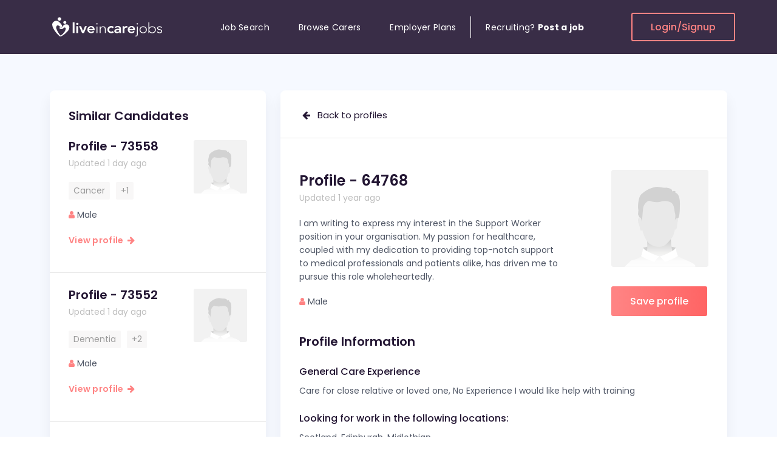

--- FILE ---
content_type: text/html; charset=UTF-8
request_url: https://www.liveincarejobs.co.uk/live-in-care-profile-64768
body_size: 19008
content:
<!DOCTYPE html>
<html lang="en">

<head>
    <meta charset="UTF-8">
    <meta content="width=device-width, initial-scale=1.0" name="viewport">
    <meta content="ie=edge" http-equiv="X-UA-Compatible">
    <title>
        Live In Care Profile 64768    </title>
    <meta name="description" content="PROFILE - 64768 : I am writing to express my interest in the Support Worker position in your organisation. My passion for healthcare, coupled with my dedicati" />
    <meta name="keywords" content="" />
    <meta name="google-site-verification" content="2_JPHIq-uSIAYv8_0wpvWugIdLY3yqy8LVeJOu_1jlM" />
        <meta name="robots" content="ALL" />
    <meta name="distribution" content="GLOBAL" />
        <meta property="fb:app_id" content="171082493233806" />
    <meta property="og:type" content="website" />
    <meta property="og:title" content="Live In Care Profile 64768" />
    <meta property="og:description" content="PROFILE - 64768 : I am writing to express my interest in the Support Worker position in your organisation. My passion for healthcare, coupled with my dedicati" />
        <meta property="og:image" content="https://www.liveincarejobs.co.uk/jobseekers/images/big/PersonMaleLight.png" />
        <noscript>
      <link href='https://www.liveincarejobs.co.uk/css/bootstrap.css'/></noscript>
    <!-- LOAD CSS -->
    <script type='text/javascript'>//<![CDATA[
    (function() {
        var css = document.createElement('link');
        css.href = 'https://www.liveincarejobs.co.uk/css/bootstrap.css';
        css.rel = 'stylesheet';
        css.type = 'text/css';
    document.getElementsByTagName('head')[0].appendChild(css);
    })();
    //]]></script>
    <!-- <link href="https://www.liveincarejobs.co.uk/css/bootstrap.css" rel="stylesheet"> -->
        <noscript>
      <link href='https://stackpath.bootstrapcdn.com/font-awesome/4.7.0/css/font-awesome.min.css'/></noscript>
    <!-- LOAD CSS -->
    <script type='text/javascript'>//<![CDATA[
    (function() {
        var css = document.createElement('link');
        css.href = 'https://stackpath.bootstrapcdn.com/font-awesome/4.7.0/css/font-awesome.min.css';
        css.rel = 'stylesheet';
        css.type = 'text/css';
    document.getElementsByTagName('head')[0].appendChild(css);
    })();
    //]]></script>
    <!-- <link href="https://stackpath.bootstrapcdn.com/font-awesome/4.7.0/css/font-awesome.min.css" rel="stylesheet"> -->
    <noscript>
      <link href='https://www.liveincarejobs.co.uk/css/selectize.min.css'/></noscript>
    <!-- LOAD CSS -->
    <script type='text/javascript'>//<![CDATA[
    (function() {
        var css = document.createElement('link');
        css.href = 'https://www.liveincarejobs.co.uk/css/selectize.min.css';
        css.rel = 'stylesheet';
        css.type = 'text/css';
    document.getElementsByTagName('head')[0].appendChild(css);
    })();
    //]]></script>
    <!-- <link href="https://www.liveincarejobs.co.uk/css/selectize.min.css" rel="stylesheet"> -->
        <link href="https://cdn.jsdelivr.net/npm/jquery.steps@1.1.1/dist/jquery-steps.min.css" rel="stylesheet">
        <!-- <link href="https://www.liveincarejobs.co.uk/css/style.css" rel="stylesheet">
    <link href="https://www.liveincarejobs.co.uk/css/responsive.css" rel="stylesheet"> -->
    <link rel="preload" href="https://www.liveincarejobs.co.uk/css/style.min.css?ver=2.7" as="style">
    <link href="https://www.liveincarejobs.co.uk/css/style.min.css?ver=2.7" rel="stylesheet">
        <link rel="stylesheet" href="//ajax.googleapis.com/ajax/libs/jqueryui/1.11.2/themes/smoothness/jquery-ui.css" />
    <script type="text/javascript" src="//ajax.googleapis.com/ajax/libs/jquery/1.11.1/jquery.min.js"></script>
    <script src="//code.jquery.com/jquery-migrate-1.2.1.min.js"></script>
        <!-- Global site tag (gtag.js) - Google Ads: 709548306 -->
    <script async src="https://www.googletagmanager.com/gtag/js?id=AW-709548306"></script>
    <script>
    (function(i, s, o, g, r, a, m) {
        i['GoogleAnalyticsObject'] = r;
        i[r] = i[r] || function() {
            (i[r].q = i[r].q || []).push(arguments)
        }, i[r].l = 1 * new Date();
        a = s.createElement(o),
            m = s.getElementsByTagName(o)[0];
        a.async = 1;
        a.src = g;
        m.parentNode.insertBefore(a, m)
    })(window, document, 'script', '//www.google-analytics.com/analytics.js', 'ga');

    ga('create', 'UA-3936450-48', 'liveincarejobs.co.uk');
    ga('send', 'pageview');

    window.dataLayer = window.dataLayer || [];

    function gtag() { dataLayer.push(arguments); }
    gtag('js', new Date());
    gtag('config', 'AW-709548306');
    </script>
    <script type="text/javascript">
    var evts = {
        'emp_reg': 'AW-709548306/Fqy9CJq1z90BEJKyq9IC',
        'contact_us': 'AW-709548306/FjyiCOOk690BEJKyq9IC',
        'apply_job': 'AW-709548306/PJXHCLTm2d0BEJKyq9IC'
    };

    function gtag_report_conversion(url, evt) {
        if (!evts[evt])
            return;

        var callback = function() {
            if (typeof(url) != 'undefined') {
                window.location = url;
            }
        };
        gtag('event', 'conversion', {
            'send_to': evts[evt],
            'event_callback': callback
        });
        return false;
    }
    </script>
    <script type="application/ld+json">
    {
        "@context": "http://schema.org",
        "@type": "Organization",
        "logo": "https://www.liveincarejobs.co.uk/img/logo.png",
        "name": "Live In Care Jobs",
        "url": "https://www.liveincarejobs.co.uk",
        "sameAs": ["https://www.facebook.com/Live-In-Care-Jobs-458735380852967/",
            "https://twitter.com/liveincarejob",
            "https://plus.google.com/111918527955898075954/op/profilephoto?hl=en_US#111918527955898075954/posts"
        ]
    }
    </script>
        <!-- Facebook Pixel Code -->
    <script>
        !function(f,b,e,v,n,t,s){if(f.fbq)return;n=f.fbq=function(){n.callMethod?
  n.callMethod.apply(n,arguments):n.queue.push(arguments)};if(!f._fbq)f._fbq=n;
  n.push=n;n.loaded=!0;n.version='2.0';n.queue=[];t=b.createElement(e);t.async=!0;
  t.src=v;s=b.getElementsByTagName(e)[0];s.parentNode.insertBefore(t,s)}(window,
  document,'script','https://connect.facebook.net/en_US/fbevents.js');

  fbq('init', '1646872512215746');
  fbq('track', "PageView");</script>
    <noscript><img height="1" width="1" style="display:none" src="https://www.facebook.com/id=1646872512215746&ev=PageView&noscript=1" /></noscript>
    <!-- End Facebook Pixel Code -->
   <style id="antiClickjack">body{display:none !important;}</style>
   <script type="text/javascript"> 
    if (self === top) { 
        var antiClickjack = document.getElementById("antiClickjack"); 
        antiClickjack.parentNode.removeChild(antiClickjack); 
    } else { 
        top.location = self.location; 
    } 
    </script> 
</head>

<body>
    <div class="header-section-02 section d-none d-lg-block bg-menu ">
        <!-- Header top Start -->
        <div class="header-top header-sticky">
            <div class="container custom-container position-relative">
                <div class="row d-flex align-items-center">
                    <div class="logo-col">
                        <!-- Header Logo Start -->
                        <div class="header-logo">
                            <a href="https://www.liveincarejobs.co.uk"><svg width="190" height="41" viewBox="0 0 190 41" fill="none" xmlns="http://www.w3.org/2000/svg">
<path d="M22.5322 22.4254C21.6823 23.2754 20.6715 24.0358 19.1161 24.028C16.1208 24.0124 15.568 22.0627 16.1373 21.3842C16.6159 20.8149 17.441 20.9592 17.9196 21.1854C18.3982 21.4115 19.1408 21.6143 19.9041 21.0723C20.6673 20.5303 22.033 17.6799 23.7781 16.8455C25.5233 16.0071 28.828 15.5353 30.8826 17.5902C32.9042 19.614 32.4091 23.3846 30.5484 26.1141C28.8486 28.6057 22.9076 34.1194 18.4601 35.9637C17.6886 36.2835 16.8552 36.1938 16.1951 35.6947C13.1132 33.3551 7.97665 27.2761 5.55073 22.0744C2.803 16.1748 4.42028 13.5778 6.23147 12.0493C8.04266 10.5208 10.4356 9.54206 13.0224 10.7041C15.6092 11.866 19.4338 15.9018 20.1475 18.2258C20.8571 20.5498 18.951 20.8851 17.3998 20.2144C15.8485 19.5438 14.7222 17.8164 13.1998 17.7423C11.6155 17.6643 9.74245 20.0468 11.0297 23.7004C12.2096 27.0538 15.3534 32.2945 17.3173 34.2402C17.5359 34.4547 17.8825 34.4976 18.1548 34.3494C19.0666 33.8425 21.2078 32.466 23.3944 29.6781C26.0308 26.313 26.695 23.0102 25.9483 22.0822C25.2139 21.1698 24.1825 20.772 22.5322 22.4254ZM24.7766 10.6495C23.4027 10.6495 22.2846 11.7023 22.2846 13.0046C22.2846 14.307 23.3986 15.3598 24.7766 15.3598C26.1545 15.3598 27.2685 14.307 27.2685 13.0046C27.2685 11.7023 26.1504 10.6495 24.7766 10.6495ZM15.9145 4.46127C14.2766 4.46127 12.9481 5.71685 12.9481 7.26487C12.9481 8.81289 14.2766 10.0685 15.9145 10.0685C17.5524 10.0685 18.8809 8.81289 18.8809 7.26487C18.8809 5.71685 17.5524 4.46127 15.9145 4.46127Z" fill="white"/>
<path d="M37.7314 12.7356H40.7061V30.454H37.7314V12.7356ZM43.4332 15.3832C43.4332 14.9309 43.6106 14.5371 43.9654 14.1979C44.3202 13.8625 44.7699 13.6949 45.3186 13.6949C45.8632 13.6949 46.3212 13.8547 46.6966 14.1745C47.0679 14.4942 47.2536 14.8958 47.2536 15.3832C47.2536 15.8668 47.0679 16.2684 46.6966 16.5881C46.3253 16.9079 45.8674 17.0677 45.3186 17.0677C44.774 17.0677 44.3243 16.9001 43.9654 16.5647C43.6106 16.2294 43.4332 15.8356 43.4332 15.3832ZM43.8581 19.2046H46.8328V30.454H43.8581V19.2046ZM48.318 19.2046H51.565L54.7418 27.0773H54.7913L57.9887 19.2046H61.0376L56.3508 30.454H53.1781L48.318 19.2046ZM64.858 25.81C64.957 26.6522 65.3036 27.3112 65.8977 27.7791C66.4918 28.247 67.2138 28.481 68.0555 28.481C68.7981 28.481 69.4211 28.3367 69.9285 28.0482C70.4319 27.7596 70.8733 27.397 71.257 26.9603L73.39 28.4849C72.6969 29.296 71.9171 29.8769 71.059 30.2201C70.2008 30.5632 69.2973 30.7348 68.3566 30.7348C67.4655 30.7348 66.6197 30.5944 65.8276 30.3137C65.0354 30.0329 64.3464 29.6352 63.7688 29.1205C63.1912 28.6058 62.7333 27.9819 62.3908 27.2566C62.0525 26.5314 61.8834 25.7203 61.8834 24.8313C61.8834 23.9422 62.0525 23.1312 62.3908 22.4059C62.7292 21.6806 63.1871 21.0567 63.7688 20.542C64.3464 20.0273 65.0354 19.6296 65.8276 19.3449C66.6197 19.0642 67.4655 18.9238 68.3566 18.9238C69.1818 18.9238 69.9409 19.0603 70.6258 19.3332C71.3106 19.6062 71.8965 20 72.3875 20.5147C72.8743 21.0294 73.2539 21.6689 73.5261 22.4254C73.7984 23.1819 73.9346 24.0553 73.9346 25.0379V25.81H64.858ZM70.9558 23.7044C70.9393 22.8777 70.667 22.2226 70.1389 21.7469C69.6108 21.2712 68.8765 21.0333 67.9317 21.0333C67.0405 21.0333 66.3309 21.2751 65.8111 21.7586C65.2912 22.2421 64.9735 22.8894 64.858 23.7044H70.9558ZM76.5627 15.3365C76.5627 15.0401 76.6699 14.7906 76.8845 14.5878C77.099 14.385 77.3631 14.2836 77.6766 14.2836C77.9902 14.2836 78.2542 14.385 78.4688 14.5878C78.6833 14.7906 78.7906 15.0401 78.7906 15.3365C78.7906 15.6328 78.6833 15.8824 78.4688 16.0851C78.2542 16.2879 77.9902 16.3893 77.6766 16.3893C77.3631 16.3893 77.099 16.2879 76.8845 16.0851C76.6699 15.8824 76.5627 15.6328 76.5627 15.3365ZM76.934 19.6257H78.4234V30.454H76.934V19.6257ZM82.3139 22.671C82.3139 22.4683 82.3057 22.2226 82.2892 21.9341C82.2727 21.6455 82.2603 21.3531 82.252 21.0567C82.2438 20.7604 82.2314 20.4835 82.2149 20.2262C82.1984 19.9688 82.1902 19.77 82.1902 19.6296H83.6795C83.696 20.0351 83.7084 20.425 83.7167 20.8033C83.7249 21.1776 83.7455 21.4194 83.7786 21.5285H83.8528C84.1499 20.9359 84.645 20.425 85.3422 19.9922C86.0353 19.5633 86.844 19.3488 87.7722 19.3488C88.6634 19.3488 89.3937 19.4814 89.9548 19.7466C90.5158 20.0117 90.9573 20.3588 91.2791 20.7877C91.6009 21.2166 91.8237 21.7118 91.9475 22.2772C92.0712 22.8387 92.1331 23.4197 92.1331 24.0124V30.4579H90.6437V24.0787C90.6437 23.642 90.6025 23.2169 90.52 22.7997C90.4375 22.3864 90.2931 22.016 90.0868 21.6884C89.8805 21.3609 89.5917 21.0996 89.2204 20.9047C88.8491 20.7097 88.3663 20.6122 87.7681 20.6122C87.2235 20.6122 86.7037 20.7019 86.2168 20.8813C85.73 21.0606 85.3092 21.3336 84.9503 21.7001C84.5913 22.0667 84.3149 22.5268 84.1086 23.0844C83.9023 23.6381 83.7992 24.2932 83.7992 25.0418V30.454H82.3098V22.671H82.3139ZM103.611 22.5775C103.264 22.2343 102.901 21.9614 102.522 21.7586C102.142 21.5558 101.754 21.4545 101.354 21.4545C100.809 21.4545 100.323 21.548 99.8895 21.7352C99.4604 21.9224 99.0932 22.1719 98.7879 22.4839C98.4826 22.7958 98.2516 23.1546 98.0948 23.5601C97.938 23.9656 97.8596 24.3867 97.8596 24.8274C97.8596 25.2641 97.938 25.6852 98.0948 26.0946C98.2516 26.5002 98.4826 26.8589 98.7879 27.1708C99.0932 27.4828 99.4604 27.7323 99.8895 27.9195C100.319 28.1067 100.805 28.2002 101.354 28.2002C101.816 28.2002 102.245 28.1106 102.645 27.9312C103.042 27.7518 103.38 27.4906 103.66 27.1474L105.645 29.1634C105.348 29.4441 105.005 29.6859 104.618 29.8886C104.23 30.0914 103.838 30.2552 103.442 30.38C103.046 30.5047 102.666 30.5944 102.303 30.649C101.94 30.7036 101.626 30.7309 101.362 30.7309C100.471 30.7309 99.6254 30.5905 98.8333 30.3098C98.0411 30.029 97.3522 29.6313 96.7746 29.1166C96.197 28.6019 95.739 27.978 95.3966 27.2527C95.0583 26.5274 94.8891 25.7164 94.8891 24.8274C94.8891 23.9383 95.0583 23.1273 95.3966 22.402C95.7349 21.6767 96.1928 21.0528 96.7746 20.5381C97.3522 20.0234 98.0411 19.6257 98.8333 19.341C99.6254 19.0603 100.471 18.9199 101.362 18.9199C102.121 18.9199 102.889 19.0564 103.656 19.3293C104.424 19.6023 105.096 20.0351 105.678 20.6317L103.611 22.5775ZM114.548 28.906H114.474C114.045 29.5455 113.5 30.0134 112.836 30.302C112.176 30.5905 111.446 30.7348 110.653 30.7348C110.109 30.7348 109.577 30.6646 109.053 30.5242C108.533 30.3839 108.071 30.1733 107.662 29.8925C107.258 29.6118 106.932 29.2609 106.685 28.8397C106.437 28.4186 106.313 27.9273 106.313 27.3619C106.313 26.7536 106.429 26.235 106.66 25.8022C106.891 25.3733 107.2 25.0145 107.588 24.726C107.976 24.4374 108.426 24.2074 108.941 24.0358C109.453 23.8642 109.985 23.7356 110.542 23.6498C111.095 23.564 111.652 23.5094 112.217 23.486C112.778 23.4626 113.306 23.4509 113.805 23.4509H114.548V23.139C114.548 22.4371 114.292 21.9068 113.781 21.5558C113.269 21.2049 112.613 21.0294 111.821 21.0294C111.194 21.0294 110.608 21.1347 110.059 21.3453C109.515 21.5558 109.044 21.8405 108.644 22.1992L107.081 20.7214C107.741 20.0819 108.516 19.6218 109.399 19.3371C110.282 19.0564 111.198 18.916 112.139 18.916C112.98 18.916 113.694 19.0057 114.272 19.1851C114.849 19.3644 115.328 19.5945 115.707 19.8752C116.087 20.156 116.38 20.4796 116.586 20.8462C116.793 21.2127 116.941 21.5831 117.032 21.9575C117.123 22.3318 117.176 22.6944 117.193 23.0493C117.209 23.4002 117.217 23.7083 117.217 23.9734V30.4423H114.54V28.906H114.548ZM114.375 25.4123H113.756C113.343 25.4123 112.881 25.4278 112.366 25.459C111.854 25.4902 111.371 25.5643 110.913 25.6813C110.46 25.7983 110.076 25.9699 109.762 26.196C109.449 26.4222 109.292 26.738 109.292 27.1435C109.292 27.4087 109.354 27.631 109.478 27.8103C109.601 27.9897 109.762 28.1418 109.96 28.2665C110.158 28.3913 110.381 28.481 110.629 28.5356C110.876 28.5902 111.124 28.6175 111.371 28.6175C112.395 28.6175 113.154 28.3874 113.64 27.9273C114.127 27.4672 114.371 26.8355 114.371 26.04V25.4123H114.375ZM120.101 19.2046H123.076V20.9865H123.125C123.456 20.3315 123.926 19.8246 124.541 19.4619C125.151 19.1032 125.857 18.9238 126.649 18.9238C126.83 18.9238 127.008 18.9394 127.181 18.9706C127.354 19.0018 127.532 19.0408 127.713 19.0876V21.8054C127.466 21.743 127.222 21.6923 126.983 21.6533C126.744 21.6143 126.509 21.5948 126.278 21.5948C125.584 21.5948 125.027 21.7157 124.603 21.9575C124.182 22.1992 123.86 22.4761 123.637 22.788C123.414 23.1 123.266 23.4119 123.191 23.7239C123.117 24.0358 123.08 24.2698 123.08 24.4257V30.4501H120.105V19.2046H120.101ZM131.356 25.81C131.455 26.6522 131.802 27.3112 132.396 27.7791C132.99 28.247 133.712 28.481 134.554 28.481C135.296 28.481 135.919 28.3367 136.427 28.0482C136.93 27.7596 137.372 27.397 137.755 26.9603L139.888 28.4849C139.195 29.296 138.415 29.8769 137.557 30.2201C136.699 30.5632 135.796 30.7348 134.855 30.7348C133.964 30.7348 133.118 30.5944 132.326 30.3137C131.534 30.0329 130.845 29.6352 130.267 29.1205C129.69 28.6058 129.232 27.9819 128.889 27.2566C128.551 26.5314 128.382 25.7203 128.382 24.8313C128.382 23.9422 128.551 23.1312 128.889 22.4059C129.227 21.6806 129.685 21.0567 130.267 20.542C130.845 20.0273 131.534 19.6296 132.326 19.3449C133.118 19.0642 133.964 18.9238 134.855 18.9238C135.68 18.9238 136.439 19.0603 137.124 19.3332C137.809 19.6062 138.395 20 138.886 20.5147C139.373 21.0294 139.752 21.6689 140.024 22.4254C140.297 23.1819 140.433 24.0553 140.433 25.0379V25.81H131.356ZM137.458 23.7044C137.442 22.8777 137.169 22.2226 136.641 21.7469C136.113 21.2712 135.379 21.0333 134.434 21.0333C133.543 21.0333 132.833 21.2751 132.313 21.7586C131.794 22.2421 131.476 22.8894 131.36 23.7044H137.458ZM144.922 32.3491C144.922 32.9106 144.876 33.4175 144.785 33.8737C144.695 34.3261 144.526 34.716 144.278 35.0474C144.03 35.375 143.696 35.6284 143.275 35.8078C142.855 35.9872 142.314 36.0768 141.65 36.0768C141.254 36.0768 140.858 36.0067 140.462 35.8663L140.685 34.6224C141.031 34.7472 141.345 34.8096 141.625 34.8096C142.021 34.8096 142.339 34.7433 142.578 34.6107C142.818 34.4781 142.999 34.3066 143.123 34.096C143.247 33.8854 143.329 33.6398 143.37 33.359C143.412 33.0783 143.432 32.7819 143.432 32.47V19.6257H144.922V32.3491ZM143.061 15.3365C143.061 15.0401 143.168 14.7906 143.383 14.5878C143.597 14.385 143.861 14.2836 144.175 14.2836C144.488 14.2836 144.752 14.385 144.967 14.5878C145.182 14.7906 145.289 15.0401 145.289 15.3365C145.289 15.6328 145.182 15.8824 144.967 16.0851C144.752 16.2879 144.488 16.3893 144.175 16.3893C143.861 16.3893 143.597 16.2879 143.383 16.0851C143.168 15.8824 143.061 15.6328 143.061 15.3365ZM147.847 25.0379C147.847 24.2113 147.995 23.447 148.292 22.7529C148.589 22.0589 149.002 21.4545 149.534 20.9476C150.062 20.4406 150.698 20.0468 151.444 19.7661C152.187 19.4853 153 19.3449 153.874 19.3449C154.749 19.3449 155.558 19.4853 156.292 19.7661C157.026 20.0468 157.666 20.4406 158.202 20.9476C158.739 21.4545 159.155 22.0589 159.452 22.7529C159.749 23.447 159.898 24.2113 159.898 25.0379C159.898 25.8646 159.749 26.6288 159.452 27.3229C159.155 28.017 158.739 28.6214 158.202 29.1283C157.666 29.6352 157.026 30.029 156.292 30.3098C155.558 30.5905 154.749 30.7309 153.874 30.7309C153 30.7309 152.187 30.5905 151.444 30.3098C150.702 30.029 150.066 29.6352 149.534 29.1283C149.006 28.6214 148.594 28.0209 148.292 27.3229C147.995 26.6288 147.847 25.8685 147.847 25.0379ZM149.336 25.0379C149.336 25.6462 149.439 26.2194 149.646 26.7614C149.852 27.2995 150.153 27.7674 150.549 28.1691C150.945 28.5668 151.424 28.8826 151.989 29.1166C152.55 29.3505 153.177 29.4675 153.874 29.4675C154.568 29.4675 155.195 29.3505 155.76 29.1166C156.321 28.8826 156.8 28.5668 157.196 28.1691C157.592 27.7713 157.893 27.3034 158.099 26.7614C158.305 26.2233 158.409 25.6501 158.409 25.0379C158.409 24.4296 158.305 23.8564 158.099 23.3144C157.893 22.7763 157.592 22.3084 157.196 21.9068C156.8 21.5091 156.321 21.1932 155.76 20.9593C155.199 20.7253 154.568 20.6083 153.874 20.6083C153.181 20.6083 152.55 20.7253 151.989 20.9593C151.428 21.1932 150.949 21.5091 150.549 21.9068C150.153 22.3045 149.852 22.7724 149.646 23.3144C149.435 23.8564 149.336 24.4296 149.336 25.0379ZM162.6 12.7356H164.09V21.5246H164.139C164.37 21.1503 164.659 20.8267 165.006 20.5537C165.352 20.2808 165.728 20.0546 166.132 19.8752C166.536 19.6959 166.961 19.5633 167.411 19.4775C167.856 19.3917 168.294 19.3488 168.727 19.3488C169.602 19.3488 170.41 19.4892 171.145 19.77C171.879 20.0507 172.519 20.4445 173.055 20.9515C173.591 21.4584 174.008 22.0628 174.305 22.7568C174.602 23.4509 174.751 24.2152 174.751 25.0418C174.751 25.8685 174.602 26.6327 174.305 27.3268C174.008 28.0209 173.591 28.6253 173.055 29.1322C172.519 29.6391 171.879 30.0329 171.145 30.3137C170.41 30.5944 169.602 30.7348 168.727 30.7348C168.298 30.7348 167.861 30.6919 167.411 30.6061C166.965 30.5203 166.54 30.3878 166.132 30.2084C165.728 30.029 165.352 29.8029 165.006 29.5299C164.659 29.257 164.37 28.9333 164.139 28.559H164.09V30.4579H162.6V12.7356ZM163.937 25.0379C163.937 25.6462 164.061 26.2194 164.308 26.7614C164.556 27.2995 164.894 27.7674 165.323 28.1691C165.752 28.5668 166.256 28.8826 166.837 29.1166C167.415 29.3505 168.042 29.4675 168.723 29.4675C169.416 29.4675 170.043 29.3505 170.608 29.1166C171.169 28.8826 171.648 28.5668 172.048 28.1691C172.448 27.7713 172.745 27.3034 172.952 26.7614C173.158 26.2233 173.261 25.6501 173.261 25.0379C173.261 24.4296 173.158 23.8564 172.952 23.3144C172.745 22.7763 172.444 22.3084 172.048 21.9068C171.652 21.5091 171.174 21.1932 170.608 20.9593C170.047 20.7253 169.42 20.6083 168.723 20.6083C168.046 20.6083 167.415 20.7253 166.837 20.9593C166.26 21.1932 165.757 21.5091 165.323 21.9068C164.894 22.3045 164.556 22.7724 164.308 23.3144C164.061 23.8564 163.937 24.4296 163.937 25.0379ZM177.7 27.6855C178.014 28.2626 178.476 28.7033 179.091 29.0074C179.701 29.3116 180.345 29.4636 181.026 29.4636C181.339 29.4636 181.653 29.4168 181.966 29.3232C182.28 29.2297 182.561 29.0971 182.808 28.9255C183.056 28.754 183.258 28.5473 183.415 28.3055C183.571 28.0638 183.65 27.7869 183.65 27.475C183.65 26.9759 183.481 26.6015 183.142 26.352C182.804 26.1024 182.387 25.9075 181.892 25.7671C181.397 25.6267 180.852 25.5058 180.254 25.4045C179.66 25.3031 179.116 25.1471 178.616 24.9365C178.121 24.726 177.705 24.4335 177.366 24.0592C177.028 23.6849 176.859 23.1546 176.859 22.4644C176.859 21.9341 176.974 21.474 177.205 21.0801C177.436 20.6902 177.738 20.3666 178.109 20.1092C178.48 19.8518 178.897 19.6608 179.359 19.536C179.821 19.4112 180.291 19.3488 180.774 19.3488C181.715 19.3488 182.532 19.5126 183.217 19.8402C183.901 20.1677 184.438 20.6824 184.817 21.3882L183.476 22.1368C183.196 21.6377 182.845 21.2595 182.424 21.0021C182.004 20.7448 181.455 20.6161 180.774 20.6161C180.51 20.6161 180.234 20.6551 179.945 20.7331C179.656 20.8111 179.396 20.9203 179.165 21.0606C178.934 21.201 178.74 21.3804 178.583 21.5987C178.427 21.8171 178.348 22.0667 178.348 22.3474C178.348 22.8309 178.517 23.1896 178.856 23.4236C179.194 23.6576 179.611 23.8408 180.106 23.9734C180.601 24.106 181.145 24.2191 181.744 24.3126C182.338 24.4062 182.882 24.5583 183.382 24.7689C183.877 24.9794 184.293 25.2836 184.632 25.6813C184.97 26.079 185.139 26.6444 185.139 27.3814C185.139 27.9429 185.028 28.4342 184.805 28.8475C184.582 29.2609 184.277 29.6079 183.889 29.8886C183.501 30.1694 183.06 30.38 182.565 30.5203C182.07 30.6607 181.55 30.7309 181.001 30.7309C180.011 30.7309 179.103 30.5515 178.286 30.1928C177.469 29.8341 176.834 29.2804 176.388 28.5278L177.7 27.6855Z" fill="white"/>
</svg></a>
                        </div><!-- Header Logo End -->
                    </div>
                    <div class="position-static menu-col">
                        <!-- Primary Menu Start -->
                        <div class="primary-menu primary-menu-02 navbar-expand-md">
                            <nav>
                                <ul>
                                    <li class="nav-item">
                                        <a class="nav-link " href="https://www.liveincarejobs.co.uk/jobs">Job Search</a>
                                    </li>
                                    <li class="nav-item">
                                        <a class="nav-link " href="https://www.liveincarejobs.co.uk/live-in-care-profiles">Browse Carers</a>
                                    </li>
                                    <li class="nav-item">
                                        <a class="nav-link " href="https://www.liveincarejobs.co.uk/employers/plans-list.php">Employer Plans</a>
                                    </li>
                                                                        <li class="nav-item">
                                        <a class="nav-link border-left" href="https://www.liveincarejobs.co.uk/employers/registration.php">Recruiting?&nbsp; <b>Post a job</b></a>
                                    </li>
                                                                    </ul>
                            </nav>
                        </div><!-- Primary Menu End -->
                    </div>
                    <div class="login-col">
                                                <a class="bordered-btn" href="https://www.liveincarejobs.co.uk/login.php">Login/Signup</a>
                                            </div>
                </div>
            </div>
        </div><!-- Header top End -->
    </div><!-- Header End -->
    <!-- Header Mobile Start -->
    <div class="header-mobile-02 section d-lg-none bg-menu">
        <!-- Header Mobile top Start -->
        <div class="header-mobile-top header-sticky">
            <div class="container">
                <div class="row d-flex align-items-center">
                    <div class="menubars-col">
                        <!-- Header Toggle Start -->
                        <div class="header-toggle header-toggle-02">
                            <button class="mobile-menu-open" aria-label="Menu"><span></span> <span></span> <span></span></button>
                        </div><!-- Header Toggle End -->
                    </div>
                    <div class="logo2-col">
                        <!-- Header Logo Start -->
                        <div class="header-logo text-center">
                            <a href="https://www.liveincarejobs.co.uk"><svg width="190" height="41" viewBox="0 0 190 41" fill="none" xmlns="http://www.w3.org/2000/svg">
<path d="M22.5322 22.4254C21.6823 23.2754 20.6715 24.0358 19.1161 24.028C16.1208 24.0124 15.568 22.0627 16.1373 21.3842C16.6159 20.8149 17.441 20.9592 17.9196 21.1854C18.3982 21.4115 19.1408 21.6143 19.9041 21.0723C20.6673 20.5303 22.033 17.6799 23.7781 16.8455C25.5233 16.0071 28.828 15.5353 30.8826 17.5902C32.9042 19.614 32.4091 23.3846 30.5484 26.1141C28.8486 28.6057 22.9076 34.1194 18.4601 35.9637C17.6886 36.2835 16.8552 36.1938 16.1951 35.6947C13.1132 33.3551 7.97665 27.2761 5.55073 22.0744C2.803 16.1748 4.42028 13.5778 6.23147 12.0493C8.04266 10.5208 10.4356 9.54206 13.0224 10.7041C15.6092 11.866 19.4338 15.9018 20.1475 18.2258C20.8571 20.5498 18.951 20.8851 17.3998 20.2144C15.8485 19.5438 14.7222 17.8164 13.1998 17.7423C11.6155 17.6643 9.74245 20.0468 11.0297 23.7004C12.2096 27.0538 15.3534 32.2945 17.3173 34.2402C17.5359 34.4547 17.8825 34.4976 18.1548 34.3494C19.0666 33.8425 21.2078 32.466 23.3944 29.6781C26.0308 26.313 26.695 23.0102 25.9483 22.0822C25.2139 21.1698 24.1825 20.772 22.5322 22.4254ZM24.7766 10.6495C23.4027 10.6495 22.2846 11.7023 22.2846 13.0046C22.2846 14.307 23.3986 15.3598 24.7766 15.3598C26.1545 15.3598 27.2685 14.307 27.2685 13.0046C27.2685 11.7023 26.1504 10.6495 24.7766 10.6495ZM15.9145 4.46127C14.2766 4.46127 12.9481 5.71685 12.9481 7.26487C12.9481 8.81289 14.2766 10.0685 15.9145 10.0685C17.5524 10.0685 18.8809 8.81289 18.8809 7.26487C18.8809 5.71685 17.5524 4.46127 15.9145 4.46127Z" fill="white"/>
<path d="M37.7314 12.7356H40.7061V30.454H37.7314V12.7356ZM43.4332 15.3832C43.4332 14.9309 43.6106 14.5371 43.9654 14.1979C44.3202 13.8625 44.7699 13.6949 45.3186 13.6949C45.8632 13.6949 46.3212 13.8547 46.6966 14.1745C47.0679 14.4942 47.2536 14.8958 47.2536 15.3832C47.2536 15.8668 47.0679 16.2684 46.6966 16.5881C46.3253 16.9079 45.8674 17.0677 45.3186 17.0677C44.774 17.0677 44.3243 16.9001 43.9654 16.5647C43.6106 16.2294 43.4332 15.8356 43.4332 15.3832ZM43.8581 19.2046H46.8328V30.454H43.8581V19.2046ZM48.318 19.2046H51.565L54.7418 27.0773H54.7913L57.9887 19.2046H61.0376L56.3508 30.454H53.1781L48.318 19.2046ZM64.858 25.81C64.957 26.6522 65.3036 27.3112 65.8977 27.7791C66.4918 28.247 67.2138 28.481 68.0555 28.481C68.7981 28.481 69.4211 28.3367 69.9285 28.0482C70.4319 27.7596 70.8733 27.397 71.257 26.9603L73.39 28.4849C72.6969 29.296 71.9171 29.8769 71.059 30.2201C70.2008 30.5632 69.2973 30.7348 68.3566 30.7348C67.4655 30.7348 66.6197 30.5944 65.8276 30.3137C65.0354 30.0329 64.3464 29.6352 63.7688 29.1205C63.1912 28.6058 62.7333 27.9819 62.3908 27.2566C62.0525 26.5314 61.8834 25.7203 61.8834 24.8313C61.8834 23.9422 62.0525 23.1312 62.3908 22.4059C62.7292 21.6806 63.1871 21.0567 63.7688 20.542C64.3464 20.0273 65.0354 19.6296 65.8276 19.3449C66.6197 19.0642 67.4655 18.9238 68.3566 18.9238C69.1818 18.9238 69.9409 19.0603 70.6258 19.3332C71.3106 19.6062 71.8965 20 72.3875 20.5147C72.8743 21.0294 73.2539 21.6689 73.5261 22.4254C73.7984 23.1819 73.9346 24.0553 73.9346 25.0379V25.81H64.858ZM70.9558 23.7044C70.9393 22.8777 70.667 22.2226 70.1389 21.7469C69.6108 21.2712 68.8765 21.0333 67.9317 21.0333C67.0405 21.0333 66.3309 21.2751 65.8111 21.7586C65.2912 22.2421 64.9735 22.8894 64.858 23.7044H70.9558ZM76.5627 15.3365C76.5627 15.0401 76.6699 14.7906 76.8845 14.5878C77.099 14.385 77.3631 14.2836 77.6766 14.2836C77.9902 14.2836 78.2542 14.385 78.4688 14.5878C78.6833 14.7906 78.7906 15.0401 78.7906 15.3365C78.7906 15.6328 78.6833 15.8824 78.4688 16.0851C78.2542 16.2879 77.9902 16.3893 77.6766 16.3893C77.3631 16.3893 77.099 16.2879 76.8845 16.0851C76.6699 15.8824 76.5627 15.6328 76.5627 15.3365ZM76.934 19.6257H78.4234V30.454H76.934V19.6257ZM82.3139 22.671C82.3139 22.4683 82.3057 22.2226 82.2892 21.9341C82.2727 21.6455 82.2603 21.3531 82.252 21.0567C82.2438 20.7604 82.2314 20.4835 82.2149 20.2262C82.1984 19.9688 82.1902 19.77 82.1902 19.6296H83.6795C83.696 20.0351 83.7084 20.425 83.7167 20.8033C83.7249 21.1776 83.7455 21.4194 83.7786 21.5285H83.8528C84.1499 20.9359 84.645 20.425 85.3422 19.9922C86.0353 19.5633 86.844 19.3488 87.7722 19.3488C88.6634 19.3488 89.3937 19.4814 89.9548 19.7466C90.5158 20.0117 90.9573 20.3588 91.2791 20.7877C91.6009 21.2166 91.8237 21.7118 91.9475 22.2772C92.0712 22.8387 92.1331 23.4197 92.1331 24.0124V30.4579H90.6437V24.0787C90.6437 23.642 90.6025 23.2169 90.52 22.7997C90.4375 22.3864 90.2931 22.016 90.0868 21.6884C89.8805 21.3609 89.5917 21.0996 89.2204 20.9047C88.8491 20.7097 88.3663 20.6122 87.7681 20.6122C87.2235 20.6122 86.7037 20.7019 86.2168 20.8813C85.73 21.0606 85.3092 21.3336 84.9503 21.7001C84.5913 22.0667 84.3149 22.5268 84.1086 23.0844C83.9023 23.6381 83.7992 24.2932 83.7992 25.0418V30.454H82.3098V22.671H82.3139ZM103.611 22.5775C103.264 22.2343 102.901 21.9614 102.522 21.7586C102.142 21.5558 101.754 21.4545 101.354 21.4545C100.809 21.4545 100.323 21.548 99.8895 21.7352C99.4604 21.9224 99.0932 22.1719 98.7879 22.4839C98.4826 22.7958 98.2516 23.1546 98.0948 23.5601C97.938 23.9656 97.8596 24.3867 97.8596 24.8274C97.8596 25.2641 97.938 25.6852 98.0948 26.0946C98.2516 26.5002 98.4826 26.8589 98.7879 27.1708C99.0932 27.4828 99.4604 27.7323 99.8895 27.9195C100.319 28.1067 100.805 28.2002 101.354 28.2002C101.816 28.2002 102.245 28.1106 102.645 27.9312C103.042 27.7518 103.38 27.4906 103.66 27.1474L105.645 29.1634C105.348 29.4441 105.005 29.6859 104.618 29.8886C104.23 30.0914 103.838 30.2552 103.442 30.38C103.046 30.5047 102.666 30.5944 102.303 30.649C101.94 30.7036 101.626 30.7309 101.362 30.7309C100.471 30.7309 99.6254 30.5905 98.8333 30.3098C98.0411 30.029 97.3522 29.6313 96.7746 29.1166C96.197 28.6019 95.739 27.978 95.3966 27.2527C95.0583 26.5274 94.8891 25.7164 94.8891 24.8274C94.8891 23.9383 95.0583 23.1273 95.3966 22.402C95.7349 21.6767 96.1928 21.0528 96.7746 20.5381C97.3522 20.0234 98.0411 19.6257 98.8333 19.341C99.6254 19.0603 100.471 18.9199 101.362 18.9199C102.121 18.9199 102.889 19.0564 103.656 19.3293C104.424 19.6023 105.096 20.0351 105.678 20.6317L103.611 22.5775ZM114.548 28.906H114.474C114.045 29.5455 113.5 30.0134 112.836 30.302C112.176 30.5905 111.446 30.7348 110.653 30.7348C110.109 30.7348 109.577 30.6646 109.053 30.5242C108.533 30.3839 108.071 30.1733 107.662 29.8925C107.258 29.6118 106.932 29.2609 106.685 28.8397C106.437 28.4186 106.313 27.9273 106.313 27.3619C106.313 26.7536 106.429 26.235 106.66 25.8022C106.891 25.3733 107.2 25.0145 107.588 24.726C107.976 24.4374 108.426 24.2074 108.941 24.0358C109.453 23.8642 109.985 23.7356 110.542 23.6498C111.095 23.564 111.652 23.5094 112.217 23.486C112.778 23.4626 113.306 23.4509 113.805 23.4509H114.548V23.139C114.548 22.4371 114.292 21.9068 113.781 21.5558C113.269 21.2049 112.613 21.0294 111.821 21.0294C111.194 21.0294 110.608 21.1347 110.059 21.3453C109.515 21.5558 109.044 21.8405 108.644 22.1992L107.081 20.7214C107.741 20.0819 108.516 19.6218 109.399 19.3371C110.282 19.0564 111.198 18.916 112.139 18.916C112.98 18.916 113.694 19.0057 114.272 19.1851C114.849 19.3644 115.328 19.5945 115.707 19.8752C116.087 20.156 116.38 20.4796 116.586 20.8462C116.793 21.2127 116.941 21.5831 117.032 21.9575C117.123 22.3318 117.176 22.6944 117.193 23.0493C117.209 23.4002 117.217 23.7083 117.217 23.9734V30.4423H114.54V28.906H114.548ZM114.375 25.4123H113.756C113.343 25.4123 112.881 25.4278 112.366 25.459C111.854 25.4902 111.371 25.5643 110.913 25.6813C110.46 25.7983 110.076 25.9699 109.762 26.196C109.449 26.4222 109.292 26.738 109.292 27.1435C109.292 27.4087 109.354 27.631 109.478 27.8103C109.601 27.9897 109.762 28.1418 109.96 28.2665C110.158 28.3913 110.381 28.481 110.629 28.5356C110.876 28.5902 111.124 28.6175 111.371 28.6175C112.395 28.6175 113.154 28.3874 113.64 27.9273C114.127 27.4672 114.371 26.8355 114.371 26.04V25.4123H114.375ZM120.101 19.2046H123.076V20.9865H123.125C123.456 20.3315 123.926 19.8246 124.541 19.4619C125.151 19.1032 125.857 18.9238 126.649 18.9238C126.83 18.9238 127.008 18.9394 127.181 18.9706C127.354 19.0018 127.532 19.0408 127.713 19.0876V21.8054C127.466 21.743 127.222 21.6923 126.983 21.6533C126.744 21.6143 126.509 21.5948 126.278 21.5948C125.584 21.5948 125.027 21.7157 124.603 21.9575C124.182 22.1992 123.86 22.4761 123.637 22.788C123.414 23.1 123.266 23.4119 123.191 23.7239C123.117 24.0358 123.08 24.2698 123.08 24.4257V30.4501H120.105V19.2046H120.101ZM131.356 25.81C131.455 26.6522 131.802 27.3112 132.396 27.7791C132.99 28.247 133.712 28.481 134.554 28.481C135.296 28.481 135.919 28.3367 136.427 28.0482C136.93 27.7596 137.372 27.397 137.755 26.9603L139.888 28.4849C139.195 29.296 138.415 29.8769 137.557 30.2201C136.699 30.5632 135.796 30.7348 134.855 30.7348C133.964 30.7348 133.118 30.5944 132.326 30.3137C131.534 30.0329 130.845 29.6352 130.267 29.1205C129.69 28.6058 129.232 27.9819 128.889 27.2566C128.551 26.5314 128.382 25.7203 128.382 24.8313C128.382 23.9422 128.551 23.1312 128.889 22.4059C129.227 21.6806 129.685 21.0567 130.267 20.542C130.845 20.0273 131.534 19.6296 132.326 19.3449C133.118 19.0642 133.964 18.9238 134.855 18.9238C135.68 18.9238 136.439 19.0603 137.124 19.3332C137.809 19.6062 138.395 20 138.886 20.5147C139.373 21.0294 139.752 21.6689 140.024 22.4254C140.297 23.1819 140.433 24.0553 140.433 25.0379V25.81H131.356ZM137.458 23.7044C137.442 22.8777 137.169 22.2226 136.641 21.7469C136.113 21.2712 135.379 21.0333 134.434 21.0333C133.543 21.0333 132.833 21.2751 132.313 21.7586C131.794 22.2421 131.476 22.8894 131.36 23.7044H137.458ZM144.922 32.3491C144.922 32.9106 144.876 33.4175 144.785 33.8737C144.695 34.3261 144.526 34.716 144.278 35.0474C144.03 35.375 143.696 35.6284 143.275 35.8078C142.855 35.9872 142.314 36.0768 141.65 36.0768C141.254 36.0768 140.858 36.0067 140.462 35.8663L140.685 34.6224C141.031 34.7472 141.345 34.8096 141.625 34.8096C142.021 34.8096 142.339 34.7433 142.578 34.6107C142.818 34.4781 142.999 34.3066 143.123 34.096C143.247 33.8854 143.329 33.6398 143.37 33.359C143.412 33.0783 143.432 32.7819 143.432 32.47V19.6257H144.922V32.3491ZM143.061 15.3365C143.061 15.0401 143.168 14.7906 143.383 14.5878C143.597 14.385 143.861 14.2836 144.175 14.2836C144.488 14.2836 144.752 14.385 144.967 14.5878C145.182 14.7906 145.289 15.0401 145.289 15.3365C145.289 15.6328 145.182 15.8824 144.967 16.0851C144.752 16.2879 144.488 16.3893 144.175 16.3893C143.861 16.3893 143.597 16.2879 143.383 16.0851C143.168 15.8824 143.061 15.6328 143.061 15.3365ZM147.847 25.0379C147.847 24.2113 147.995 23.447 148.292 22.7529C148.589 22.0589 149.002 21.4545 149.534 20.9476C150.062 20.4406 150.698 20.0468 151.444 19.7661C152.187 19.4853 153 19.3449 153.874 19.3449C154.749 19.3449 155.558 19.4853 156.292 19.7661C157.026 20.0468 157.666 20.4406 158.202 20.9476C158.739 21.4545 159.155 22.0589 159.452 22.7529C159.749 23.447 159.898 24.2113 159.898 25.0379C159.898 25.8646 159.749 26.6288 159.452 27.3229C159.155 28.017 158.739 28.6214 158.202 29.1283C157.666 29.6352 157.026 30.029 156.292 30.3098C155.558 30.5905 154.749 30.7309 153.874 30.7309C153 30.7309 152.187 30.5905 151.444 30.3098C150.702 30.029 150.066 29.6352 149.534 29.1283C149.006 28.6214 148.594 28.0209 148.292 27.3229C147.995 26.6288 147.847 25.8685 147.847 25.0379ZM149.336 25.0379C149.336 25.6462 149.439 26.2194 149.646 26.7614C149.852 27.2995 150.153 27.7674 150.549 28.1691C150.945 28.5668 151.424 28.8826 151.989 29.1166C152.55 29.3505 153.177 29.4675 153.874 29.4675C154.568 29.4675 155.195 29.3505 155.76 29.1166C156.321 28.8826 156.8 28.5668 157.196 28.1691C157.592 27.7713 157.893 27.3034 158.099 26.7614C158.305 26.2233 158.409 25.6501 158.409 25.0379C158.409 24.4296 158.305 23.8564 158.099 23.3144C157.893 22.7763 157.592 22.3084 157.196 21.9068C156.8 21.5091 156.321 21.1932 155.76 20.9593C155.199 20.7253 154.568 20.6083 153.874 20.6083C153.181 20.6083 152.55 20.7253 151.989 20.9593C151.428 21.1932 150.949 21.5091 150.549 21.9068C150.153 22.3045 149.852 22.7724 149.646 23.3144C149.435 23.8564 149.336 24.4296 149.336 25.0379ZM162.6 12.7356H164.09V21.5246H164.139C164.37 21.1503 164.659 20.8267 165.006 20.5537C165.352 20.2808 165.728 20.0546 166.132 19.8752C166.536 19.6959 166.961 19.5633 167.411 19.4775C167.856 19.3917 168.294 19.3488 168.727 19.3488C169.602 19.3488 170.41 19.4892 171.145 19.77C171.879 20.0507 172.519 20.4445 173.055 20.9515C173.591 21.4584 174.008 22.0628 174.305 22.7568C174.602 23.4509 174.751 24.2152 174.751 25.0418C174.751 25.8685 174.602 26.6327 174.305 27.3268C174.008 28.0209 173.591 28.6253 173.055 29.1322C172.519 29.6391 171.879 30.0329 171.145 30.3137C170.41 30.5944 169.602 30.7348 168.727 30.7348C168.298 30.7348 167.861 30.6919 167.411 30.6061C166.965 30.5203 166.54 30.3878 166.132 30.2084C165.728 30.029 165.352 29.8029 165.006 29.5299C164.659 29.257 164.37 28.9333 164.139 28.559H164.09V30.4579H162.6V12.7356ZM163.937 25.0379C163.937 25.6462 164.061 26.2194 164.308 26.7614C164.556 27.2995 164.894 27.7674 165.323 28.1691C165.752 28.5668 166.256 28.8826 166.837 29.1166C167.415 29.3505 168.042 29.4675 168.723 29.4675C169.416 29.4675 170.043 29.3505 170.608 29.1166C171.169 28.8826 171.648 28.5668 172.048 28.1691C172.448 27.7713 172.745 27.3034 172.952 26.7614C173.158 26.2233 173.261 25.6501 173.261 25.0379C173.261 24.4296 173.158 23.8564 172.952 23.3144C172.745 22.7763 172.444 22.3084 172.048 21.9068C171.652 21.5091 171.174 21.1932 170.608 20.9593C170.047 20.7253 169.42 20.6083 168.723 20.6083C168.046 20.6083 167.415 20.7253 166.837 20.9593C166.26 21.1932 165.757 21.5091 165.323 21.9068C164.894 22.3045 164.556 22.7724 164.308 23.3144C164.061 23.8564 163.937 24.4296 163.937 25.0379ZM177.7 27.6855C178.014 28.2626 178.476 28.7033 179.091 29.0074C179.701 29.3116 180.345 29.4636 181.026 29.4636C181.339 29.4636 181.653 29.4168 181.966 29.3232C182.28 29.2297 182.561 29.0971 182.808 28.9255C183.056 28.754 183.258 28.5473 183.415 28.3055C183.571 28.0638 183.65 27.7869 183.65 27.475C183.65 26.9759 183.481 26.6015 183.142 26.352C182.804 26.1024 182.387 25.9075 181.892 25.7671C181.397 25.6267 180.852 25.5058 180.254 25.4045C179.66 25.3031 179.116 25.1471 178.616 24.9365C178.121 24.726 177.705 24.4335 177.366 24.0592C177.028 23.6849 176.859 23.1546 176.859 22.4644C176.859 21.9341 176.974 21.474 177.205 21.0801C177.436 20.6902 177.738 20.3666 178.109 20.1092C178.48 19.8518 178.897 19.6608 179.359 19.536C179.821 19.4112 180.291 19.3488 180.774 19.3488C181.715 19.3488 182.532 19.5126 183.217 19.8402C183.901 20.1677 184.438 20.6824 184.817 21.3882L183.476 22.1368C183.196 21.6377 182.845 21.2595 182.424 21.0021C182.004 20.7448 181.455 20.6161 180.774 20.6161C180.51 20.6161 180.234 20.6551 179.945 20.7331C179.656 20.8111 179.396 20.9203 179.165 21.0606C178.934 21.201 178.74 21.3804 178.583 21.5987C178.427 21.8171 178.348 22.0667 178.348 22.3474C178.348 22.8309 178.517 23.1896 178.856 23.4236C179.194 23.6576 179.611 23.8408 180.106 23.9734C180.601 24.106 181.145 24.2191 181.744 24.3126C182.338 24.4062 182.882 24.5583 183.382 24.7689C183.877 24.9794 184.293 25.2836 184.632 25.6813C184.97 26.079 185.139 26.6444 185.139 27.3814C185.139 27.9429 185.028 28.4342 184.805 28.8475C184.582 29.2609 184.277 29.6079 183.889 29.8886C183.501 30.1694 183.06 30.38 182.565 30.5203C182.07 30.6607 181.55 30.7309 181.001 30.7309C180.011 30.7309 179.103 30.5515 178.286 30.1928C177.469 29.8341 176.834 29.2804 176.388 28.5278L177.7 27.6855Z" fill="white"/>
</svg></a>
                        </div><!-- Header Logo End -->
                    </div>
                    <div class="menubars-col">
                        <!-- Header Action Start -->
                        <div class="header-actions header-actions-02">
                                                        <a class="header-action-btn" href="https://www.liveincarejobs.co.uk/login.php"><img alt="SignIn" src="https://www.liveincarejobs.co.uk/images/signin-icon.png" width="18" height="18"></a>
                                                    </div><!-- Header Action End -->
                    </div>
                </div>
            </div>
        </div>
    </div><!-- Header Mobile End -->
    <!-- off Canvas Start -->
    <div class="off-canvas-box">
        <div class="canvas-close-bar">
            <span><a href="https://www.liveincarejobs.co.uk"><svg width="190" height="41" viewBox="0 0 190 41" fill="none" xmlns="http://www.w3.org/2000/svg">
<path d="M22.5322 22.4254C21.6823 23.2754 20.6715 24.0358 19.1161 24.028C16.1208 24.0124 15.568 22.0627 16.1373 21.3842C16.6159 20.8149 17.441 20.9592 17.9196 21.1854C18.3982 21.4115 19.1408 21.6143 19.9041 21.0723C20.6673 20.5303 22.033 17.6799 23.7781 16.8455C25.5233 16.0071 28.828 15.5353 30.8826 17.5902C32.9042 19.614 32.4091 23.3846 30.5484 26.1141C28.8486 28.6057 22.9076 34.1194 18.4601 35.9637C17.6886 36.2835 16.8552 36.1938 16.1951 35.6947C13.1132 33.3551 7.97665 27.2761 5.55073 22.0744C2.803 16.1748 4.42028 13.5778 6.23147 12.0493C8.04266 10.5208 10.4356 9.54206 13.0224 10.7041C15.6092 11.866 19.4338 15.9018 20.1475 18.2258C20.8571 20.5498 18.951 20.8851 17.3998 20.2144C15.8485 19.5438 14.7222 17.8164 13.1998 17.7423C11.6155 17.6643 9.74245 20.0468 11.0297 23.7004C12.2096 27.0538 15.3534 32.2945 17.3173 34.2402C17.5359 34.4547 17.8825 34.4976 18.1548 34.3494C19.0666 33.8425 21.2078 32.466 23.3944 29.6781C26.0308 26.313 26.695 23.0102 25.9483 22.0822C25.2139 21.1698 24.1825 20.772 22.5322 22.4254ZM24.7766 10.6495C23.4027 10.6495 22.2846 11.7023 22.2846 13.0046C22.2846 14.307 23.3986 15.3598 24.7766 15.3598C26.1545 15.3598 27.2685 14.307 27.2685 13.0046C27.2685 11.7023 26.1504 10.6495 24.7766 10.6495ZM15.9145 4.46127C14.2766 4.46127 12.9481 5.71685 12.9481 7.26487C12.9481 8.81289 14.2766 10.0685 15.9145 10.0685C17.5524 10.0685 18.8809 8.81289 18.8809 7.26487C18.8809 5.71685 17.5524 4.46127 15.9145 4.46127Z" fill="white"/>
<path d="M37.7314 12.7356H40.7061V30.454H37.7314V12.7356ZM43.4332 15.3832C43.4332 14.9309 43.6106 14.5371 43.9654 14.1979C44.3202 13.8625 44.7699 13.6949 45.3186 13.6949C45.8632 13.6949 46.3212 13.8547 46.6966 14.1745C47.0679 14.4942 47.2536 14.8958 47.2536 15.3832C47.2536 15.8668 47.0679 16.2684 46.6966 16.5881C46.3253 16.9079 45.8674 17.0677 45.3186 17.0677C44.774 17.0677 44.3243 16.9001 43.9654 16.5647C43.6106 16.2294 43.4332 15.8356 43.4332 15.3832ZM43.8581 19.2046H46.8328V30.454H43.8581V19.2046ZM48.318 19.2046H51.565L54.7418 27.0773H54.7913L57.9887 19.2046H61.0376L56.3508 30.454H53.1781L48.318 19.2046ZM64.858 25.81C64.957 26.6522 65.3036 27.3112 65.8977 27.7791C66.4918 28.247 67.2138 28.481 68.0555 28.481C68.7981 28.481 69.4211 28.3367 69.9285 28.0482C70.4319 27.7596 70.8733 27.397 71.257 26.9603L73.39 28.4849C72.6969 29.296 71.9171 29.8769 71.059 30.2201C70.2008 30.5632 69.2973 30.7348 68.3566 30.7348C67.4655 30.7348 66.6197 30.5944 65.8276 30.3137C65.0354 30.0329 64.3464 29.6352 63.7688 29.1205C63.1912 28.6058 62.7333 27.9819 62.3908 27.2566C62.0525 26.5314 61.8834 25.7203 61.8834 24.8313C61.8834 23.9422 62.0525 23.1312 62.3908 22.4059C62.7292 21.6806 63.1871 21.0567 63.7688 20.542C64.3464 20.0273 65.0354 19.6296 65.8276 19.3449C66.6197 19.0642 67.4655 18.9238 68.3566 18.9238C69.1818 18.9238 69.9409 19.0603 70.6258 19.3332C71.3106 19.6062 71.8965 20 72.3875 20.5147C72.8743 21.0294 73.2539 21.6689 73.5261 22.4254C73.7984 23.1819 73.9346 24.0553 73.9346 25.0379V25.81H64.858ZM70.9558 23.7044C70.9393 22.8777 70.667 22.2226 70.1389 21.7469C69.6108 21.2712 68.8765 21.0333 67.9317 21.0333C67.0405 21.0333 66.3309 21.2751 65.8111 21.7586C65.2912 22.2421 64.9735 22.8894 64.858 23.7044H70.9558ZM76.5627 15.3365C76.5627 15.0401 76.6699 14.7906 76.8845 14.5878C77.099 14.385 77.3631 14.2836 77.6766 14.2836C77.9902 14.2836 78.2542 14.385 78.4688 14.5878C78.6833 14.7906 78.7906 15.0401 78.7906 15.3365C78.7906 15.6328 78.6833 15.8824 78.4688 16.0851C78.2542 16.2879 77.9902 16.3893 77.6766 16.3893C77.3631 16.3893 77.099 16.2879 76.8845 16.0851C76.6699 15.8824 76.5627 15.6328 76.5627 15.3365ZM76.934 19.6257H78.4234V30.454H76.934V19.6257ZM82.3139 22.671C82.3139 22.4683 82.3057 22.2226 82.2892 21.9341C82.2727 21.6455 82.2603 21.3531 82.252 21.0567C82.2438 20.7604 82.2314 20.4835 82.2149 20.2262C82.1984 19.9688 82.1902 19.77 82.1902 19.6296H83.6795C83.696 20.0351 83.7084 20.425 83.7167 20.8033C83.7249 21.1776 83.7455 21.4194 83.7786 21.5285H83.8528C84.1499 20.9359 84.645 20.425 85.3422 19.9922C86.0353 19.5633 86.844 19.3488 87.7722 19.3488C88.6634 19.3488 89.3937 19.4814 89.9548 19.7466C90.5158 20.0117 90.9573 20.3588 91.2791 20.7877C91.6009 21.2166 91.8237 21.7118 91.9475 22.2772C92.0712 22.8387 92.1331 23.4197 92.1331 24.0124V30.4579H90.6437V24.0787C90.6437 23.642 90.6025 23.2169 90.52 22.7997C90.4375 22.3864 90.2931 22.016 90.0868 21.6884C89.8805 21.3609 89.5917 21.0996 89.2204 20.9047C88.8491 20.7097 88.3663 20.6122 87.7681 20.6122C87.2235 20.6122 86.7037 20.7019 86.2168 20.8813C85.73 21.0606 85.3092 21.3336 84.9503 21.7001C84.5913 22.0667 84.3149 22.5268 84.1086 23.0844C83.9023 23.6381 83.7992 24.2932 83.7992 25.0418V30.454H82.3098V22.671H82.3139ZM103.611 22.5775C103.264 22.2343 102.901 21.9614 102.522 21.7586C102.142 21.5558 101.754 21.4545 101.354 21.4545C100.809 21.4545 100.323 21.548 99.8895 21.7352C99.4604 21.9224 99.0932 22.1719 98.7879 22.4839C98.4826 22.7958 98.2516 23.1546 98.0948 23.5601C97.938 23.9656 97.8596 24.3867 97.8596 24.8274C97.8596 25.2641 97.938 25.6852 98.0948 26.0946C98.2516 26.5002 98.4826 26.8589 98.7879 27.1708C99.0932 27.4828 99.4604 27.7323 99.8895 27.9195C100.319 28.1067 100.805 28.2002 101.354 28.2002C101.816 28.2002 102.245 28.1106 102.645 27.9312C103.042 27.7518 103.38 27.4906 103.66 27.1474L105.645 29.1634C105.348 29.4441 105.005 29.6859 104.618 29.8886C104.23 30.0914 103.838 30.2552 103.442 30.38C103.046 30.5047 102.666 30.5944 102.303 30.649C101.94 30.7036 101.626 30.7309 101.362 30.7309C100.471 30.7309 99.6254 30.5905 98.8333 30.3098C98.0411 30.029 97.3522 29.6313 96.7746 29.1166C96.197 28.6019 95.739 27.978 95.3966 27.2527C95.0583 26.5274 94.8891 25.7164 94.8891 24.8274C94.8891 23.9383 95.0583 23.1273 95.3966 22.402C95.7349 21.6767 96.1928 21.0528 96.7746 20.5381C97.3522 20.0234 98.0411 19.6257 98.8333 19.341C99.6254 19.0603 100.471 18.9199 101.362 18.9199C102.121 18.9199 102.889 19.0564 103.656 19.3293C104.424 19.6023 105.096 20.0351 105.678 20.6317L103.611 22.5775ZM114.548 28.906H114.474C114.045 29.5455 113.5 30.0134 112.836 30.302C112.176 30.5905 111.446 30.7348 110.653 30.7348C110.109 30.7348 109.577 30.6646 109.053 30.5242C108.533 30.3839 108.071 30.1733 107.662 29.8925C107.258 29.6118 106.932 29.2609 106.685 28.8397C106.437 28.4186 106.313 27.9273 106.313 27.3619C106.313 26.7536 106.429 26.235 106.66 25.8022C106.891 25.3733 107.2 25.0145 107.588 24.726C107.976 24.4374 108.426 24.2074 108.941 24.0358C109.453 23.8642 109.985 23.7356 110.542 23.6498C111.095 23.564 111.652 23.5094 112.217 23.486C112.778 23.4626 113.306 23.4509 113.805 23.4509H114.548V23.139C114.548 22.4371 114.292 21.9068 113.781 21.5558C113.269 21.2049 112.613 21.0294 111.821 21.0294C111.194 21.0294 110.608 21.1347 110.059 21.3453C109.515 21.5558 109.044 21.8405 108.644 22.1992L107.081 20.7214C107.741 20.0819 108.516 19.6218 109.399 19.3371C110.282 19.0564 111.198 18.916 112.139 18.916C112.98 18.916 113.694 19.0057 114.272 19.1851C114.849 19.3644 115.328 19.5945 115.707 19.8752C116.087 20.156 116.38 20.4796 116.586 20.8462C116.793 21.2127 116.941 21.5831 117.032 21.9575C117.123 22.3318 117.176 22.6944 117.193 23.0493C117.209 23.4002 117.217 23.7083 117.217 23.9734V30.4423H114.54V28.906H114.548ZM114.375 25.4123H113.756C113.343 25.4123 112.881 25.4278 112.366 25.459C111.854 25.4902 111.371 25.5643 110.913 25.6813C110.46 25.7983 110.076 25.9699 109.762 26.196C109.449 26.4222 109.292 26.738 109.292 27.1435C109.292 27.4087 109.354 27.631 109.478 27.8103C109.601 27.9897 109.762 28.1418 109.96 28.2665C110.158 28.3913 110.381 28.481 110.629 28.5356C110.876 28.5902 111.124 28.6175 111.371 28.6175C112.395 28.6175 113.154 28.3874 113.64 27.9273C114.127 27.4672 114.371 26.8355 114.371 26.04V25.4123H114.375ZM120.101 19.2046H123.076V20.9865H123.125C123.456 20.3315 123.926 19.8246 124.541 19.4619C125.151 19.1032 125.857 18.9238 126.649 18.9238C126.83 18.9238 127.008 18.9394 127.181 18.9706C127.354 19.0018 127.532 19.0408 127.713 19.0876V21.8054C127.466 21.743 127.222 21.6923 126.983 21.6533C126.744 21.6143 126.509 21.5948 126.278 21.5948C125.584 21.5948 125.027 21.7157 124.603 21.9575C124.182 22.1992 123.86 22.4761 123.637 22.788C123.414 23.1 123.266 23.4119 123.191 23.7239C123.117 24.0358 123.08 24.2698 123.08 24.4257V30.4501H120.105V19.2046H120.101ZM131.356 25.81C131.455 26.6522 131.802 27.3112 132.396 27.7791C132.99 28.247 133.712 28.481 134.554 28.481C135.296 28.481 135.919 28.3367 136.427 28.0482C136.93 27.7596 137.372 27.397 137.755 26.9603L139.888 28.4849C139.195 29.296 138.415 29.8769 137.557 30.2201C136.699 30.5632 135.796 30.7348 134.855 30.7348C133.964 30.7348 133.118 30.5944 132.326 30.3137C131.534 30.0329 130.845 29.6352 130.267 29.1205C129.69 28.6058 129.232 27.9819 128.889 27.2566C128.551 26.5314 128.382 25.7203 128.382 24.8313C128.382 23.9422 128.551 23.1312 128.889 22.4059C129.227 21.6806 129.685 21.0567 130.267 20.542C130.845 20.0273 131.534 19.6296 132.326 19.3449C133.118 19.0642 133.964 18.9238 134.855 18.9238C135.68 18.9238 136.439 19.0603 137.124 19.3332C137.809 19.6062 138.395 20 138.886 20.5147C139.373 21.0294 139.752 21.6689 140.024 22.4254C140.297 23.1819 140.433 24.0553 140.433 25.0379V25.81H131.356ZM137.458 23.7044C137.442 22.8777 137.169 22.2226 136.641 21.7469C136.113 21.2712 135.379 21.0333 134.434 21.0333C133.543 21.0333 132.833 21.2751 132.313 21.7586C131.794 22.2421 131.476 22.8894 131.36 23.7044H137.458ZM144.922 32.3491C144.922 32.9106 144.876 33.4175 144.785 33.8737C144.695 34.3261 144.526 34.716 144.278 35.0474C144.03 35.375 143.696 35.6284 143.275 35.8078C142.855 35.9872 142.314 36.0768 141.65 36.0768C141.254 36.0768 140.858 36.0067 140.462 35.8663L140.685 34.6224C141.031 34.7472 141.345 34.8096 141.625 34.8096C142.021 34.8096 142.339 34.7433 142.578 34.6107C142.818 34.4781 142.999 34.3066 143.123 34.096C143.247 33.8854 143.329 33.6398 143.37 33.359C143.412 33.0783 143.432 32.7819 143.432 32.47V19.6257H144.922V32.3491ZM143.061 15.3365C143.061 15.0401 143.168 14.7906 143.383 14.5878C143.597 14.385 143.861 14.2836 144.175 14.2836C144.488 14.2836 144.752 14.385 144.967 14.5878C145.182 14.7906 145.289 15.0401 145.289 15.3365C145.289 15.6328 145.182 15.8824 144.967 16.0851C144.752 16.2879 144.488 16.3893 144.175 16.3893C143.861 16.3893 143.597 16.2879 143.383 16.0851C143.168 15.8824 143.061 15.6328 143.061 15.3365ZM147.847 25.0379C147.847 24.2113 147.995 23.447 148.292 22.7529C148.589 22.0589 149.002 21.4545 149.534 20.9476C150.062 20.4406 150.698 20.0468 151.444 19.7661C152.187 19.4853 153 19.3449 153.874 19.3449C154.749 19.3449 155.558 19.4853 156.292 19.7661C157.026 20.0468 157.666 20.4406 158.202 20.9476C158.739 21.4545 159.155 22.0589 159.452 22.7529C159.749 23.447 159.898 24.2113 159.898 25.0379C159.898 25.8646 159.749 26.6288 159.452 27.3229C159.155 28.017 158.739 28.6214 158.202 29.1283C157.666 29.6352 157.026 30.029 156.292 30.3098C155.558 30.5905 154.749 30.7309 153.874 30.7309C153 30.7309 152.187 30.5905 151.444 30.3098C150.702 30.029 150.066 29.6352 149.534 29.1283C149.006 28.6214 148.594 28.0209 148.292 27.3229C147.995 26.6288 147.847 25.8685 147.847 25.0379ZM149.336 25.0379C149.336 25.6462 149.439 26.2194 149.646 26.7614C149.852 27.2995 150.153 27.7674 150.549 28.1691C150.945 28.5668 151.424 28.8826 151.989 29.1166C152.55 29.3505 153.177 29.4675 153.874 29.4675C154.568 29.4675 155.195 29.3505 155.76 29.1166C156.321 28.8826 156.8 28.5668 157.196 28.1691C157.592 27.7713 157.893 27.3034 158.099 26.7614C158.305 26.2233 158.409 25.6501 158.409 25.0379C158.409 24.4296 158.305 23.8564 158.099 23.3144C157.893 22.7763 157.592 22.3084 157.196 21.9068C156.8 21.5091 156.321 21.1932 155.76 20.9593C155.199 20.7253 154.568 20.6083 153.874 20.6083C153.181 20.6083 152.55 20.7253 151.989 20.9593C151.428 21.1932 150.949 21.5091 150.549 21.9068C150.153 22.3045 149.852 22.7724 149.646 23.3144C149.435 23.8564 149.336 24.4296 149.336 25.0379ZM162.6 12.7356H164.09V21.5246H164.139C164.37 21.1503 164.659 20.8267 165.006 20.5537C165.352 20.2808 165.728 20.0546 166.132 19.8752C166.536 19.6959 166.961 19.5633 167.411 19.4775C167.856 19.3917 168.294 19.3488 168.727 19.3488C169.602 19.3488 170.41 19.4892 171.145 19.77C171.879 20.0507 172.519 20.4445 173.055 20.9515C173.591 21.4584 174.008 22.0628 174.305 22.7568C174.602 23.4509 174.751 24.2152 174.751 25.0418C174.751 25.8685 174.602 26.6327 174.305 27.3268C174.008 28.0209 173.591 28.6253 173.055 29.1322C172.519 29.6391 171.879 30.0329 171.145 30.3137C170.41 30.5944 169.602 30.7348 168.727 30.7348C168.298 30.7348 167.861 30.6919 167.411 30.6061C166.965 30.5203 166.54 30.3878 166.132 30.2084C165.728 30.029 165.352 29.8029 165.006 29.5299C164.659 29.257 164.37 28.9333 164.139 28.559H164.09V30.4579H162.6V12.7356ZM163.937 25.0379C163.937 25.6462 164.061 26.2194 164.308 26.7614C164.556 27.2995 164.894 27.7674 165.323 28.1691C165.752 28.5668 166.256 28.8826 166.837 29.1166C167.415 29.3505 168.042 29.4675 168.723 29.4675C169.416 29.4675 170.043 29.3505 170.608 29.1166C171.169 28.8826 171.648 28.5668 172.048 28.1691C172.448 27.7713 172.745 27.3034 172.952 26.7614C173.158 26.2233 173.261 25.6501 173.261 25.0379C173.261 24.4296 173.158 23.8564 172.952 23.3144C172.745 22.7763 172.444 22.3084 172.048 21.9068C171.652 21.5091 171.174 21.1932 170.608 20.9593C170.047 20.7253 169.42 20.6083 168.723 20.6083C168.046 20.6083 167.415 20.7253 166.837 20.9593C166.26 21.1932 165.757 21.5091 165.323 21.9068C164.894 22.3045 164.556 22.7724 164.308 23.3144C164.061 23.8564 163.937 24.4296 163.937 25.0379ZM177.7 27.6855C178.014 28.2626 178.476 28.7033 179.091 29.0074C179.701 29.3116 180.345 29.4636 181.026 29.4636C181.339 29.4636 181.653 29.4168 181.966 29.3232C182.28 29.2297 182.561 29.0971 182.808 28.9255C183.056 28.754 183.258 28.5473 183.415 28.3055C183.571 28.0638 183.65 27.7869 183.65 27.475C183.65 26.9759 183.481 26.6015 183.142 26.352C182.804 26.1024 182.387 25.9075 181.892 25.7671C181.397 25.6267 180.852 25.5058 180.254 25.4045C179.66 25.3031 179.116 25.1471 178.616 24.9365C178.121 24.726 177.705 24.4335 177.366 24.0592C177.028 23.6849 176.859 23.1546 176.859 22.4644C176.859 21.9341 176.974 21.474 177.205 21.0801C177.436 20.6902 177.738 20.3666 178.109 20.1092C178.48 19.8518 178.897 19.6608 179.359 19.536C179.821 19.4112 180.291 19.3488 180.774 19.3488C181.715 19.3488 182.532 19.5126 183.217 19.8402C183.901 20.1677 184.438 20.6824 184.817 21.3882L183.476 22.1368C183.196 21.6377 182.845 21.2595 182.424 21.0021C182.004 20.7448 181.455 20.6161 180.774 20.6161C180.51 20.6161 180.234 20.6551 179.945 20.7331C179.656 20.8111 179.396 20.9203 179.165 21.0606C178.934 21.201 178.74 21.3804 178.583 21.5987C178.427 21.8171 178.348 22.0667 178.348 22.3474C178.348 22.8309 178.517 23.1896 178.856 23.4236C179.194 23.6576 179.611 23.8408 180.106 23.9734C180.601 24.106 181.145 24.2191 181.744 24.3126C182.338 24.4062 182.882 24.5583 183.382 24.7689C183.877 24.9794 184.293 25.2836 184.632 25.6813C184.97 26.079 185.139 26.6444 185.139 27.3814C185.139 27.9429 185.028 28.4342 184.805 28.8475C184.582 29.2609 184.277 29.6079 183.889 29.8886C183.501 30.1694 183.06 30.38 182.565 30.5203C182.07 30.6607 181.55 30.7309 181.001 30.7309C180.011 30.7309 179.103 30.5515 178.286 30.1928C177.469 29.8341 176.834 29.2804 176.388 28.5278L177.7 27.6855Z" fill="white"/>
</svg></a></span> <a class="menu-close" href="JavaScript:Void(0);"><i class="fa fa-times"></i></a>
        </div>
        <div class="canvas-menu">
            <nav>
                <ul>
                    <li>
                        <a href="https://www.liveincarejobs.co.uk/jobs">Job Search</a>
                    </li>
                    <li>
                        <a href="https://www.liveincarejobs.co.uk/live-in-care-profiles">Browse Carers</a>
                    </li>
                    <li>
                        <a href="https://www.liveincarejobs.co.uk/employers/plans-list.php">Employer Plans</a>
                    </li>
                                        <li>
                        <a href="https://www.liveincarejobs.co.uk/employers/registration.php">Recruiting?&nbsp; <b>Post a job</b></a>
                    </li>
                                    </ul>
            </nav>
        </div>
    </div><!-- off Canvas End -->
    <div class="menu-overlay"></div>  <section class="main carer-profile">
    <div class="container">
      <div class="row ful-col">
        <div class="col-md-12 col-sm-12 col-xs-12 col-lg-8 order-lg-4">
          <div class="profile-content">
            <div class="back-to">
              <a class="back-link" href="https://www.liveincarejobs.co.uk/live-in-care-profiles"><i aria-hidden="true" class="fa fa-arrow-left"></i>&nbsp;&nbsp; Back to profiles</a>
            </div>
            <hr>
            <div class="profile-box no-shadow">
              <div class="d-flex">
                <div class="profile-description">
                  <h2><a href="#">Profile - 64768</a></h2>
                  <h6>
                    Updated 1 year ago                  </h6>
                  <ul class="list-unstyled mb-1 card-tag-list d-hide">
                                            <li><i class="fa fa-user primary"></i> Male</li>
                                      </ul>
                  <p class="mob-hide">
                  I am writing to express my interest in the Support Worker position in your organisation. My passion for healthcare, coupled with my dedication to providing top-notch support to medical professionals and patients alike, has driven me to pursue this role wholeheartedly.<br />
                  </p>
                  <div class="job-footer profile-footer d-flex align-items-center">
                  <ul class="list-unstyled mb-1 card-tag-list mob-hide">
                                      <li><i class="fa fa-user primary"></i> Male</li>
                                    </ul>
                  </div>
                </div>
                <div class="profile-avatar">
                  <div class="placeholder2 mt-20">
                                      <img src="https://www.liveincarejobs.co.uk/jobseekers/images/big/PersonMaleLight.png" alt=""/>
                                    </div>
                   <div class="mob-hide">
                  <a class="gradient-btn half-btn tab-btn" href="https://www.liveincarejobs.co.uk/employers/login.php">Save profile</a>
                </div>
                </div>
              </div>
              <p class="d-hide para-hide2">
                  I am writing to express my interest in the Support Worker position in your organisation. My passion for healthcare, coupled with my dedication to providing top-notch support to medical professionals and patients alike, has driven me to pursue this role wholeheartedly.<br />
              </p>
             
              <div class="content">
                <h4>Profile Information</h4>
                <h6>General Care Experience</h6>
                <p>Care for close relative or loved one, No Experience I would like help with training</p>
                <h6>Looking for work in the following locations:</h6>
                <p>Scotland, Edinburgh, Midlothian</p>
                <h4>Additional Information</h4>
                <h6>English Language Level</h6>
                <p>Very Basic</p>
                <h6>Driving Licence</h6>
                <p>Full License  - I have my own car</p>
                <h6>Care Skills</h6><ul class='labels'><li>Children / Young People</li></ul>                <h6>Current DBS</h6>
                <p>No</p>
                  <div class="d-flex align-items-center">
                    <div class="save-left">
                      <a class="gradient-btn m-hide" href="https://www.liveincarejobs.co.uk/employers/login.php">Save profile</a>
                    </div>
                    <div class="top-arrow-right mob-hide">
                      <a  href="#"><svg width="24" height="24" viewBox="0 0 24 24" fill="none" xmlns="http://www.w3.org/2000/svg">
<path d="M12 19L12 5" stroke="#FF6868" stroke-width="2" stroke-linecap="round" stroke-linejoin="round"/>
<path d="M5 12L12 5L19 12" stroke="#FF6868" stroke-width="2" stroke-linecap="round" stroke-linejoin="round"/>
</svg>
</a>
                    </div>
                  </div>
                  <div class="fixed-button d-hide tab-show">
                  <a class="gradient-btn d-grid" href="https://www.liveincarejobs.co.uk/employers/login.php">Save profile</a>
                </div>

              </div>
            </div>
            <div class="d-hide tab-show sticky-btn">
                  <a class="gradient-btn d-grid" href="https://www.liveincarejobs.co.uk/employers/login.php">Save profile</a>
            </div>
          </div>
          <div class="fb-box">
            <p>Leave Comment:</p>
            <div class="fb-comments" data-href="https://www.liveincarejobs.co.uk/live-in-care-profile-64768" data-numposts="5" data-width="100%"></div>
            <script>(function(d, s, id) {
  var js, fjs = d.getElementsByTagName(s)[0];
  if (d.getElementById(id)) return;
  js = d.createElement(s); js.id = id;
  js.src = "//connect.facebook.net/en_US/sdk.js#xfbml=1&version=v2.4&appId=171082493233806";
  fjs.parentNode.insertBefore(js, fjs);
}(document, 'script', 'facebook-jssdk'));</script>
        </div>
        </div>
        <div class="col-md-12 col-sm-12 col-xs-12 col-lg-4 order-lg-8">
          <div class="similar-box">
            <h4 class="similar-heading">Similar Candidates</h4>
                        <div class="profile-box similar-profile">
              <div class="d-flex">
                <div class="profile-description">
                  <h4><a href="https://www.liveincarejobs.co.uk/live-in-care-profile-73558">Profile - 73558</a></h4>
                  <h6>
                    Updated 1 day ago                  </h6>
                  <ul class="labels"><li>Cancer</li><li>+1</li></ul>                </div>
                <div class="profile-avatar">
                  <div class="placeholder">
                                          <img src="https://www.liveincarejobs.co.uk/jobseekers/images/big/PersonMaleLight.png" alt=""/>
                                      </div>
                </div>
              </div>
              <div class="job-footer profile-footer d-flex align-items-center">
                <ul class="list-unstyled mb-1 card-tag-list">
                                      <li><i class="fa fa-user primary"></i> Male</li>
                                  </ul>
              </div><a class="view-profile-btn" href="https://www.liveincarejobs.co.uk/live-in-care-profile-73558">View profile&nbsp; <i aria-hidden="true" class="fa fa-arrow-right"></i></a>
            </div>
            <hr>            <div class="profile-box similar-profile">
              <div class="d-flex">
                <div class="profile-description">
                  <h4><a href="https://www.liveincarejobs.co.uk/live-in-care-profile-73552">Profile - 73552</a></h4>
                  <h6>
                    Updated 1 day ago                  </h6>
                  <ul class="labels"><li>Dementia</li><li>+2</li></ul>                </div>
                <div class="profile-avatar">
                  <div class="placeholder">
                                          <img src="https://www.liveincarejobs.co.uk/jobseekers/images/big/PersonMaleLight.png" alt=""/>
                                      </div>
                </div>
              </div>
              <div class="job-footer profile-footer d-flex align-items-center">
                <ul class="list-unstyled mb-1 card-tag-list">
                                      <li><i class="fa fa-user primary"></i> Male</li>
                                  </ul>
              </div><a class="view-profile-btn" href="https://www.liveincarejobs.co.uk/live-in-care-profile-73552">View profile&nbsp; <i aria-hidden="true" class="fa fa-arrow-right"></i></a>
            </div>
            <hr>            <div class="profile-box similar-profile">
              <div class="d-flex">
                <div class="profile-description">
                  <h4><a href="https://www.liveincarejobs.co.uk/live-in-care-profile-73551">Profile - 73551</a></h4>
                  <h6>
                    Updated 1 day ago                  </h6>
                  <ul class="labels">Epilepsy / Buccal midazolam</ul>                </div>
                <div class="profile-avatar">
                  <div class="placeholder">
                                          <img src="https://www.liveincarejobs.co.uk/jobseekers/images/big/PersonMaleLight.png" alt=""/>
                                      </div>
                </div>
              </div>
              <div class="job-footer profile-footer d-flex align-items-center">
                <ul class="list-unstyled mb-1 card-tag-list">
                                      <li><i class="fa fa-user primary"></i> Male</li>
                                  </ul>
              </div><a class="view-profile-btn" href="https://www.liveincarejobs.co.uk/live-in-care-profile-73551">View profile&nbsp; <i aria-hidden="true" class="fa fa-arrow-right"></i></a>
            </div>
            <hr>            <div class="profile-box similar-profile">
              <div class="d-flex">
                <div class="profile-description">
                  <h4><a href="https://www.liveincarejobs.co.uk/live-in-care-profile-73550">Profile - 73550</a></h4>
                  <h6>
                    Updated 1 day ago                  </h6>
                  <ul class="labels">Manual Handling</ul>                </div>
                <div class="profile-avatar">
                  <div class="placeholder">
                                          <img src="https://www.liveincarejobs.co.uk/jobseekers/images/big/PersonMaleLight.png" alt=""/>
                                      </div>
                </div>
              </div>
              <div class="job-footer profile-footer d-flex align-items-center">
                <ul class="list-unstyled mb-1 card-tag-list">
                                      <li><i class="fa fa-user primary"></i> Male</li>
                                  </ul>
              </div><a class="view-profile-btn" href="https://www.liveincarejobs.co.uk/live-in-care-profile-73550">View profile&nbsp; <i aria-hidden="true" class="fa fa-arrow-right"></i></a>
            </div>
            
            <div class="show-more text-center">
              <a class="bordered-btn m-hide" href="https://www.liveincarejobs.co.uk/live-in-care-profiles">Show more</a>
              <a class="bordered-btn d-hide4" href="https://www.liveincarejobs.co.uk/live-in-care-profiles">Show more</a>
            </div>
          </div>
        </div>
      </div>
    </div>
  </section>        <footer>
        <section class="footer-top">
            <div class="container">
                <div class="row d-flex">
                    <div class="col-md-4 col-lg-4">
                        <div class="f-logo">
                            <img src="https://www.liveincarejobs.co.uk/images/f-logo.png" width="352" height="75" alt="Live in care jobs">
                            <p>Established in 2008, we are the UK’s largest and most established live in care jobs board, helping thousands of live in carers find new roles each year.</p>
                        </div>
                        <h3>Search Live in care jobs by location</h3>
                        <select id="select-state" placeholder="Choose location">
                            <option>
                            </option>
                            <option value="https://www.liveincarejobs.co.uk/live-in-care-jobs-bedfordshire">
                                Bedfordshire
                            </option>
                            <option value="https://www.liveincarejobs.co.uk/live-in-care-jobs-belfast">
                                Belfast
                            </option>
                            <option value="https://www.liveincarejobs.co.uk/live-in-care-jobs-berkshire">
                                Berkshire
                            </option>
                            <option value="https://www.liveincarejobs.co.uk/live-in-care-jobs-birmingham">
                                Birmingham
                            </option>
                            <option value="https://www.liveincarejobs.co.uk/live-in-care-jobs-bristol">
                                Bristol
                            </option>
                            <option value="https://www.liveincarejobs.co.uk/live-in-care-jobs-buckinghamshire">
                                Buckinghamshire
                            </option>
                            <option value="https://www.liveincarejobs.co.uk/live-in-care-jobs-cambridgeshire">
                                Cambridgeshire
                            </option>
                            <option value="https://www.liveincarejobs.co.uk/live-in-care-jobs-channel-isles">
                                Channel Isles
                            </option>
                            <option value="https://www.liveincarejobs.co.uk/live-in-care-jobs-cheshire">
                                Cheshire
                            </option>
                            <option value="https://www.liveincarejobs.co.uk/live-in-care-jobs-cornwall">
                                Cornwall
                            </option>
                            <option value="https://www.liveincarejobs.co.uk/live-in-care-jobs-county-antrim">
                                County Antrim
                            </option>
                            <option value="https://www.liveincarejobs.co.uk/live-in-care-jobs-county-armagh">
                                County Armagh
                            </option>
                            <option value="https://www.liveincarejobs.co.uk/live-in-care-jobs-county-down">
                                County Down
                            </option>
                            <option value="https://www.liveincarejobs.co.uk/live-in-care-jobs-county-durham">
                                County Durham
                            </option>
                            <option value="https://www.liveincarejobs.co.uk/live-in-care-jobs-county-fermanagh">
                                Fermanagh
                            </option>
                            <option value="https://www.liveincarejobs.co.uk/live-in-care-jobs-county-londonderry">
                                Londonderry
                            </option>
                            <option value="https://www.liveincarejobs.co.uk/live-in-care-jobs-county-tyrone">
                                County Tyrone
                            </option>
                            <option value="https://www.liveincarejobs.co.uk/live-in-care-jobs-cumberland">
                                Cumberland
                            </option>
                            <option value="https://www.liveincarejobs.co.uk/live-in-care-jobs-cumbria">
                                Cumbria
                            </option>
                            <option value="https://www.liveincarejobs.co.uk/live-in-care-jobs-derby">
                                Derby
                            </option>
                            <option value="https://www.liveincarejobs.co.uk/live-in-care-jobs-derbyshire">
                                Derbyshire
                            </option>
                            <option value="https://www.liveincarejobs.co.uk/live-in-care-jobs-devon">
                                Devon
                            </option>
                            <option value="https://www.liveincarejobs.co.uk/live-in-care-jobs-dorset">
                                Dorset
                            </option>
                            <option value="https://www.liveincarejobs.co.uk/live-in-care-jobs-essex">
                                Essex
                            </option>
                            <option value="https://www.liveincarejobs.co.uk/live-in-care-jobs-gloucestershire">
                                Gloucestershire
                            </option>
                            <option value="https://www.liveincarejobs.co.uk/live-in-care-jobs-hampshire">
                                Hampshire
                            </option>
                            <option value="https://www.liveincarejobs.co.uk/live-in-care-jobs-herefordshire">
                                Herefordshire
                            </option>
                            <option value="https://www.liveincarejobs.co.uk/live-in-care-jobs-hertfordshire">
                                Hertfordshire
                            </option>
                            <option value="https://www.liveincarejobs.co.uk/live-in-care-jobs-isle-of-man">
                                Isle of Man
                            </option>
                            <option value="https://www.liveincarejobs.co.uk/live-in-care-jobs-isle-of-wight">
                                Isle of Wight
                            </option>
                            <option value="https://www.liveincarejobs.co.uk/live-in-care-jobs-isles-of-scilly">
                                Isles of Scilly
                            </option>
                            <option value="https://www.liveincarejobs.co.uk/live-in-care-jobs-kent">
                                Kent
                            </option>
                            <option value="https://www.liveincarejobs.co.uk/live-in-care-jobs-lancashire">
                                Lancashire
                            </option>
                            <option value="https://www.liveincarejobs.co.uk/live-in-care-jobs-leeds">
                                Leeds
                            </option>
                            <option value="https://www.liveincarejobs.co.uk/live-in-care-jobs-leicestershire">
                                Leicestershire
                            </option>
                            <option value="https://www.liveincarejobs.co.uk/live-in-care-jobs-lincolnshire">
                                Lincolnshire
                            </option>
                            <option value="https://www.liveincarejobs.co.uk/live-in-care-jobs-liverpool">
                                Liverpool
                            </option>
                            <option value="https://www.liveincarejobs.co.uk/live-in-care-jobs-london">
                                London
                            </option>
                            <option value="https://www.liveincarejobs.co.uk/live-in-care-jobs-manchester">
                                Manchester
                            </option>
                            <option value="https://www.liveincarejobs.co.uk/live-in-care-jobs-merseyside">
                                Merseyside
                            </option>
                            <option value="https://www.liveincarejobs.co.uk/live-in-care-jobs-middlesex">
                                Middlesex
                            </option>
                            <option value="https://www.liveincarejobs.co.uk/live-in-care-jobs-newcastle-upon-tyne">
                                Newcastle Upon Tyne
                            </option>
                            <option value="https://www.liveincarejobs.co.uk/live-in-care-jobs-norfolk">
                                Norfolk
                            </option>
                            <option value="https://www.liveincarejobs.co.uk/live-in-care-jobs-north-humberside">
                                North Humberside
                            </option>
                            <option value="https://www.liveincarejobs.co.uk/live-in-care-jobs-northamptonshire">
                                Northamptonshire
                            </option>
                            <option value="https://www.liveincarejobs.co.uk/live-in-care-jobs-northumberland">
                                Northumberland
                            </option>
                            <option value="https://www.liveincarejobs.co.uk/live-in-care-jobs-nottinghamshire">
                                Nottinghamshire
                            </option>
                            <option value="https://www.liveincarejobs.co.uk/live-in-care-jobs-oxfordshire">
                                Oxfordshire
                            </option>
                            <option value="https://www.liveincarejobs.co.uk/live-in-care-jobs-rutland">
                                Rutland
                            </option>
                            <option value="https://www.liveincarejobs.co.uk/live-in-care-jobs-scotland">
                                Scotland
                            </option>
                            <option value="https://www.liveincarejobs.co.uk/live-in-care-jobs-sheffield">
                                Sheffield
                            </option>
                            <option value="https://www.liveincarejobs.co.uk/live-in-care-jobs-shropshire">
                                Shropshire
                            </option>
                            <option value="https://www.liveincarejobs.co.uk/live-in-care-jobs-somerset">
                                Somerset
                            </option>
                            <option value="https://www.liveincarejobs.co.uk/live-in-care-jobs-staffordshire">
                                Staffordshire
                            </option>
                            <option value="https://www.liveincarejobs.co.uk/live-in-care-jobs-suffolk">
                                Suffolk
                            </option>
                            <option value="https://www.liveincarejobs.co.uk/live-in-care-jobs-sunderland">
                                Sunderland
                            </option>
                            <option value="https://www.liveincarejobs.co.uk/live-in-care-jobs-surrey">
                                Surrey
                            </option>
                            <option value="https://www.liveincarejobs.co.uk/live-in-care-jobs-sussex">
                                Sussex
                            </option>
                            <option value="https://www.liveincarejobs.co.uk/live-in-care-jobs-swindon">
                                Swindon
                            </option>
                            <option value="https://www.liveincarejobs.co.uk/live-in-care-jobs-tyne-and-wear">
                                Tyne And Wear
                            </option>
                            <option value="https://www.liveincarejobs.co.uk/live-in-care-jobs-wales">
                                Wales
                            </option>
                            <option value="https://www.liveincarejobs.co.uk/live-in-care-jobs-warrington">
                                Warrington
                            </option>
                            <option value="https://www.liveincarejobs.co.uk/live-in-care-jobs-warwickshire">
                                Warwickshire
                            </option>
                            <option value="https://www.liveincarejobs.co.uk/live-in-care-jobs-wiltshire">
                                Wiltshire
                            </option>
                            <option value="https://www.liveincarejobs.co.uk/live-in-care-jobs-wolverhampton">
                                Wolverhampton
                            </option>
                            <option value="https://www.liveincarejobs.co.uk/live-in-care-jobs-worcestershire">
                                Worcestershire
                            </option>
                            <option value="https://www.liveincarejobs.co.uk/live-in-care-jobs-york">
                                York
                            </option>
                            <option value="https://www.liveincarejobs.co.uk/live-in-care-jobs-yorkshire">
                                Yorkshire
                            </option>
                        </select>
                        <a href="https://myhometouch.com/enquiry?source=licj" target="_blank" class="no-border-link">
                            <div class="footer-call-to-action">
                                <div class="d-flex justify-content-between align-items-center">
                                    <div class="home-touch mb-3"><img src="https://www.liveincarejobs.co.uk/images/hometouch.png"></div>
                                    <i class="fa fa-external-link" aria-hidden="true"></i>
                                </div>
                                <p>Discover exceptional<br>
                                    live-in care</p>
                            </div>
                        </a>
                    </div>
                    <div class="col-lg-2 col-md-1"></div>
                    <div class="col-lg-6 col-md-7">
                        <div class="row">
                            <div class="col-lg-6 col-md-6">
                                <h2 class="f-head">Contact us</h2>
                                <p class="link-f"><a href="mailto:admin@liveincarejobs.co.uk">admin@liveincarejobs.co.uk</a></p>
                                <p class="link-f"><a href="tel:020 7043 1823">020 7043 1823</a></p>
                                <p class="f-text">40 Bowling Green Lane<br>
                                    Clerkenwell, London EC1R 0NE</p>
                                <h2 class="f-head f-head-2">Support</h2>
                                <ul class="f-links">
                                    <li>
                                        <a href="https://www.liveincarejobs.co.uk/contact.php">Contact Us</a>
                                    </li>
                                    <li>
                                        <a href="https://www.liveincarejobs.co.uk/faq.php">FAQ</a>
                                    </li>
                                    <li>
                                        <a href="https://www.liveincarejobs.co.uk/add_content.php?contentid=6">What is Live in Care?</a>
                                    </li>
                                    <li>
                                        <a href="https://www.liveincarejobs.co.uk/resources.php">Resources</a>
                                    </li>
                                </ul>
                            </div>
                            <div class="col-lg-6 col-md-6">
                                <h2 class="f-head">Legal</h2>
                                <ul class="f-links">
                                    <li>
                                        <a href="https://www.liveincarejobs.co.uk/terms.php">Privacy and Terms</a>
                                    </li>
                                    <li>
                                        <a href="https://www.liveincarejobs.co.uk/accessibility.php">Accessibility</a>
                                    </li>
                                    <li>
                                        <a href="https://www.liveincarejobs.co.uk/cookies.php">Cookies</a>
                                    </li>
                                    <li>
                                        <a href="https://www.liveincarejobs.co.uk/sitemap.html">Sitemap</a>
                                    </li>
                                </ul>
                                <h2 class="f-head">Company</h2>
                                <ul class="f-links">
                                    <li>
                                        <a href="https://www.liveincarejobs.co.uk/about.php">Live in care jobs</a>
                                    </li>
                                    <li>
                                        <a href="https://www.liveincarejobs.co.uk/jobs">Job Search</a>
                                    </li>
                                    <li>
                                        <a href="https://www.liveincarejobs.co.uk/jobseekers/registration.php">Register</a>
                                    </li>
                                    <li>
                                        <a href="https://www.liveincarejobs.co.uk/employers/registration.php">Advertise | Post a job</a>
                                    </li>
                                    <li>
                                        <a href="https://www.liveincarejobs.co.uk/live-in-care-profiles">Search Profiles</a>
                                    </li>
                                    <li>
                                        <a href="https://myhometouch.com/live-in-care?source=licj" target="_blank">High-Quality Live-in Care</a>
                                    </li>
                                </ul>
                            </div>
                        </div>
                    </div>
                </div>
            </div>
        </section>
        <section class="footer-bottom">
            <div class="container">
                <div class="row text-center">
                    <p>&copy;
                        2026 Live In Care Jobs</p>
                </div>
            </div>
        </section>
    </footer>
            <!-- Google Code for Remarketing Tag -->
    <!--------------------------------------------------
  Remarketing tags may not be associated with personally identifiable information or placed on pages related to sensitive categories. See more information and instructions on how to setup the tag on: http://google.com/ads/remarketingsetup
  --------------------------------------------------->
    <script type="text/javascript">
    /* <![CDATA[ */
    var google_conversion_id = 1051646173;
    var google_custom_params = window.google_tag_params;
    var google_remarketing_only = true;
    /* ]]> */
    </script>
    <script type="text/javascript" src="//www.googleadservices.com/pagead/conversion.js">
    </script>
    <noscript>
        <div style="display:inline;">
            <img height="1" width="1" style="border-style:none;" alt="" src="//googleads.g.doubleclick.net/pagead/viewthroughconversion/1051646173/?value=0&amp;guid=ON&amp;script=0" />
        </div>
    </noscript>
        <!--menu script-->
    <!--<script src="https://www.liveincarejobs.co.uk/js/menu-custom.min.js"></script>
    <script>
    $(window).bind("load", function() {
        $.getScript('https://www.liveincarejobs.co.uk/js/social.min.js', function() {});
    });-->
    </script>
    <script src="https://www.liveincarejobs.co.uk/js/bootstrap.bundle.min.js" defer>
    </script>
        <script src="https://www.liveincarejobs.co.uk/js/selectize.min.js" defer>
    </script>
    <!--<script src="https://www.liveincarejobs.co.uk/js/jquery-steps.min.js">
    </script> -->
    <script src="https://www.liveincarejobs.co.uk/js/main.min.js?ver=2.7" defer>
    </script>
    <script src="https://browser.sentry-cdn.com/6.10.0/bundle.min.js" integrity="sha384-nsIkfmMh0uiqg+AwegHcT1SMiPNWnhZmjFDwTshLTxur6ZPNaGT8vwT+vHwI5Jag" crossorigin="anonymous" ></script>
    <script type="text/javascript">
    Sentry.init({
    dsn: "https://02ec6a31aa144f1da439c5c8a4cd2f17@o933361.ingest.sentry.io/5882891",
    integrations: [new Integrations.BrowserTracing()],

    // Set tracesSampleRate to 1.0 to capture 100%
    // of transactions for performance monitoring.
    // We recommend adjusting this value in production
    tracesSampleRate: 1.0,
    });
    </script>
    <!-- Hotjar Tracking Code for Live In Care Jobs : Find Live In Carer Work  -->
    <script>
    (function(h,o,t,j,a,r){
    h.hj=h.hj||function(){(h.hj.q=h.hj.q||[]).push(arguments)};
    h._hjSettings={hjid:2526243,hjsv:6};
    a=o.getElementsByTagName('head')[0];
    r=o.createElement('script');r.async=1;
    r.src=t+h._hjSettings.hjid+j+h._hjSettings.hjsv;
    a.appendChild(r);
    })(window,document,'https://static.hotjar.com/c/hotjar-','.js?sv=');
    </script>
</body>

</html>

--- FILE ---
content_type: text/css
request_url: https://www.liveincarejobs.co.uk/css/style.min.css?ver=2.7
body_size: 72155
content:
@import url(https://fonts.googleapis.com/css2?family=Poppins:wght@100;200;300;400;500;600;700;800;900&display=swap);body,html{overflow-x:hidden}body{background-color:#fff;font-family:'Poppins',sans-serif;font-size:14px;font-weight:400;color:#9b9b9b;-webkit-font-smoothing:antialiased;-moz-osx-font-smoothing:grayscale;overflow-y:hidden;overflow-x:hidden}::selection{background-color:#eec26c;color:#fff}section{position:relative;padding:60px 0}*,h1,h2,h3,h4,h5,h6,li,ol,p,ul{margin:0;padding:0;font-family:'Poppins',sans-serif}h1{font-style:normal;font-weight:600;font-size:32px;line-height:42px;margin-bottom:20px;color:#00194C}h2{font-style:normal;font-weight:500;font-size:28px;line-height:36px;margin-bottom:20px;color:#00194C}h3{font-style:normal;font-weight:600;font-size:24px;line-height:30px;margin-bottom:20px;color:#00194C}h4{font-weight:500;font-size:20px;line-height:28px;margin-bottom:20px;color:#00194C}h5{font-weight:500;font-size:18px;line-height:26px;margin-bottom:0;color:#00194C}h6{font-style:normal;font-weight:500;font-size:16px;line-height:24px;margin-bottom:20px;color:#00194C}p{font-style:normal;font-weight:400;font-size:14px;line-height:22px;margin-bottom:20px;color:#4F5665}*,:active,:focus{outline:0}ol,ul{list-style:none}button{border:none}.bordered-btn{background:none;border-radius:3px;width:100%;font-style:normal;font-weight:500;font-size:16px;color:#FF8383;border:2px solid #FF8383;text-decoration:none;padding:10px 30px}.bordered-btn:hover{background:linear-gradient(90deg,#FFE7E7 4.74%,#FFD8D8 100%);color:#FF8383;border:none;border:2px solid #FF8383}.gradient-btn{background:linear-gradient(90deg,#FF8383 4.74%,#FF6464 100%);border-radius:3px;font-style:normal;font-weight:500;font-size:16px;color:#fff;border:none;text-decoration:none;padding:13px 50px}.gradient-btn:hover{background:linear-gradient(90deg,#FFB0B0 4.74%,#FF8484 100%);border-radius:3px;color:#fff;border:none}.flex-row{width:100%;max-width:1110px;margin:0 auto;display:-webkit-box;display:-webkit-flex;display:-ms-flexbox;display:flex}.flex-row>[class*='col-']{display:flex;flex-direction:column}textarea{resize:none}select{background-color:transparent}.site-header{background:rgba(255,255,255,.1);z-index:1;position:absolute;width:100%;padding-top:19px;padding-bottom:17px}.navbar{-webkit-backdrop-filter:blur(10px)}.bg-overlay{background:linear-gradient(rgba(2,2,13,.47),rgba(2,2,13,.47)),url(../images/nurse-takes-care-old-patient1.jpg);background-repeat:no-repeat;background-size:cover;background-position:top center;color:#fff;padding-top:221px;width:100%}.logo-col{width:20%}.menu-col{width:64%}.login-col{width:15%}.nav-link{font-style:normal;font-weight:400;font-size:14px;line-height:40px;align-items:center;letter-spacing:.02em;color:#FFF;font-weight:400;padding-left:24px;padding-right:24px}.border-left{border-left:1px solid #FFF}.top-btn{font-style:normal;font-weight:600;font-size:14px;line-height:40px;text-align:center;letter-spacing:.02em;color:#FF8383;border-radius:3px;border:2px solid #FF8383;padding-left:24px;padding-right:24px;text-decoration:none}.top-btn:hover{color:#FF8383}.offcanvas-header{display:none}.banner-heading{font-style:normal;font-weight:500;font-size:64px;line-height:70px;color:#FFF}.banner-heading span{color:#FF8383}.bg-overlay p{font-weight:300;font-size:16px;line-height:24px;letter-spacing:.02em;margin-top:20px;margin-bottom:20px;color:#fff}.btn-1{margin-bottom:92px}.feature-strip{background:#fff;border-radius:10px;padding:32px 0;margin-bottom:60px}.company-title-box{padding-left:24px}.company-title-box h3{color:#231633;font-weight:700;font-size:24px;line-height:30px;margin-bottom:5px}.company-title-box p{font-size:16px;line-height:20px;margin-top:0;color:#4F5665}.company-avatar{margin-top:-25px}.card-head{padding-right:70px;padding-left:70px;border-right:2px solid #E3E1E1;padding-top:20px}.week-jobs{background:#f6f9ff;padding-top:84px;padding-bottom:84px}.title-text{font-weight:600;font-size:32px;line-height:24px;color:#231633}.d-hide4{display:none}.job-box{padding:36px 31px;background:#FFF;box-shadow:0 13px 22px rgba(28,15,52,.06);border-radius:8px;height:94%;margin-top:30px}.job-header{width:100%}.job-header h2{font-style:normal;font-weight:600;font-size:24px;line-height:28px;color:#FF8383;margin-bottom:10px}.job-header ul li{float:left;margin-right:20px}.job-box .small-width{width:23%}.job-logo img{display:block;max-width:100%;height:auto}.company{font-style:normal;font-weight:400;font-size:14px;line-height:21px;color:#231633}.days{font-weight:400;font-size:14px;line-height:21px;color:#BDBDBD}.job-logo{text-align:right;width:22%}.job-discription h3{font-style:normal;font-weight:600;font-size:20px;line-height:30px;color:#231633;margin-bottom:6px}.job-discription p{font-weight:400;font-size:14px;line-height:140%;color:#4F5665}.job-footer{margin-top:28px}.card-tag-list{display:flex;align-items:center;flex-wrap:wrap;width:60%}.job-button{width:42%;text-align:right;padding-left:30px}.card-tag-list li{font-style:normal;font-weight:400;font-size:14px;line-height:21px;color:#4F5665;width:50%}.profile-box .card-tag-list li{width:38%}.job-button .top-btn{padding:12px 22px}.hide-desk{display:none}.nav-tabs{border:none;margin-top:40px}.nav-tabs .nav-link{font-weight:500;font-size:16px;line-height:24px;text-align:center;border:none;color:#BDBDBD;padding:10px 66px;border-bottom:2px solid #BDBDBD}.nav-tabs .nav-link:hover{font-weight:500;font-size:16px;line-height:24px;text-align:center;border:none;color:#BDBDBD;padding:10px 66px;border-bottom:2px solid #BDBDBD}.nav-tabs .nav-link.active{border:none;border-bottom:2px solid #FF8383;color:#FF8383}.nav-tabs{width:40%;margin:0 auto;margin-bottom:50px}.mobile-img{padding:15px 40px}.mobile-img img{width:100%}.sec__title{font-style:normal;font-weight:500;font-size:24px;line-height:36px;color:#231633;margin-bottom:32px}.flex-shrink-0{margin-right:27px}.widget-title{font-style:normal;font-weight:500;font-size:16px;line-height:24px;color:#231633;margin-bottom:2px}.color-text-3{font-style:normal;font-weight:400;font-size:16px;line-height:24px;color:#4F5665}.project-tab{padding-top:84px}.testimonial-bg{background:#f6f9ff;padding-top:84px;padding-bottom:84px}.title-discription{font-weight:300;font-size:16px;line-height:24px;display:flex;align-items:center;text-align:center;letter-spacing:.02em;color:#4F5665;width:53%;margin:0 auto;margin-bottom:40px}.carousel-wrap{width:1000px;margin:auto;position:relative}.owl-carousel .owl-nav{overflow:hidden;height:0}.owl-theme .owl-dots .owl-dot.active span,.owl-theme .owl-dots .owl-dot:hover span{background:#BDBDBD}.owl-carousel .item{text-align:center;height:100%!important}.owl-carousel .nav-btn{position:absolute;width:26px;cursor:pointer;top:100px}.owl-carousel .owl-prev.disabled,.owl-carousel .owl-next.disabled{pointer-events:none;opacity:1}.owl-carousel .prev-slide{left:-33px;width:46px;height:46px;background:#333;background:#FFF;border-radius:50%;line-height:46px;text-align:center;box-shadow:0 10px 50px rgba(106,105,189,.06),0 2px 6px rgba(141,139,238,.04),0 0 1px rgba(104,103,163,.06);color:#BDBDBD;font-size:30px}.owl-carousel .next-slide{width:46px;height:46px;background:#333;background:#FFF;border-radius:50%;box-shadow:0 10px 50px rgba(106,105,189,.06),0 2px 6px rgba(141,139,238,.04),0 0 1px rgba(104,103,163,.06);line-height:46px;text-align:center;right:-33px;color:#BDBDBD;font-size:30px}.owl-carousel .prev-slide:hover{background-position:0 -53px;color:#FF8383}.owl-carousel .next-slide:hover{background-position:-24px -53px;color:#FF8383}span.img-text{text-decoration:none;outline:none;transition:all 0.4s ease;-webkit-transition:all 0.4s ease;-moz-transition:all 0.4s ease;-o-transition:all 0.4s ease;cursor:pointer;width:100%;font-size:23px;display:block;text-transform:capitalize}span.img-text:hover{color:#2caae1}.testimonial-wrapper{background:#FFF;box-shadow:0 13px 22px rgba(28,15,52,.06);border-radius:8px;max-width:90%;margin:0 auto;height:100%;min-height:300px;max-height:300px}.test-head{padding:10px 30px}.client-logo img{width:auto}.client-head{width:77%;text-align:right;font-weight:500;font-size:16px;line-height:24px;text-align:right;letter-spacing:.02em;color:#231633}.line{width:100%;height:2px;background:#F2F2F2;margin-bottom:20px}.testimonial-wrapper p{text-align:left;padding:0 30px;padding-bottom:30px;font-style:normal;font-weight:300;font-size:14px;line-height:160%;display:flex;align-items:center;letter-spacing:.02em;color:#231633}.primary{color:#FF8383}.contact-links .fa{width:36px;height:36px;line-height:36px;color:#fff;text-align:center;border-radius:50%;background:#FF8383}.mt-2{margin-top:40px;margin-bottom:40px}.logo-list img{display:inline-block;max-width:85%;padding:15px 0;transition:all 0.3s ease-in-out}.browse-jobs-btn{padding:10px 60px}.footer-top{padding-top:73px;padding-bottom:73px;background:#231633}.f-logo{margin-bottom:21px}.footer-top p{font-style:normal;font-weight:300;font-size:12px;line-height:20px;display:flex;align-items:center;letter-spacing:.02em;color:#F6F9FF}.footer-top h3{font-style:normal;font-weight:600;font-size:18px;letter-spacing:.04em;color:#FFF;margin-top:30px;margin-bottom:6px}.link-f{font-style:normal;font-weight:400;font-size:16px;line-height:231%;letter-spacing:.02em;color:#BDBDBD;margin-top:12px;margin-bottom:10px}.link-f a{text-decoration:none;color:#BDBDBD;font-size:18px}.f-text{font-weight:300;font-size:14px;line-height:157%;letter-spacing:.02em;color:#BDBDBD;margin-top:14px;margin-bottom:6px}.f-head{font-weight:600;font-size:20px;line-height:200.5%;letter-spacing:.02em;color:#F6F9FF;margin-bottom:5px;margin-top:30px}.f-links li a{font-style:normal;font-weight:400;font-size:16px;line-height:231%;letter-spacing:.02em;color:#BDBDBD;text-decoration:none}.footer-bottom{background:#1e132c;padding-top:14px;padding-bottom:14px}.footer-bottom p{font-style:normal;font-weight:300;font-size:12px;line-height:18px;letter-spacing:.02em;color:#BDBDBD;margin:0}.no-border{display:none}.header-section{position:absolute;top:0;left:0;width:100%;z-index:1}.header-section-02{position:absolute;top:0;left:0;width:100%;z-index:1;padding-bottom:0;background:rgba(255,255,255,.1)}.header-section-02 .sticky{background-color:#231633}.header-top{position:relative;padding:24px 0}.header-bottom{position:relative}.primary-menu ul{display:-webkit-box;display:-webkit-flex;display:-ms-flexbox;display:flex;-webkit-box-pack:center;-webkit-justify-content:center;-ms-flex-pack:center;justify-content:center;-webkit-flex-wrap:wrap;-ms-flex-wrap:wrap;flex-wrap:wrap;padding:0;margin:0}.primary-menu ul>li{list-style:none;position:relative}.primary-menu ul>li>a{font-style:normal;font-weight:400;font-size:14px;line-height:20px;display:flex;align-items:center;letter-spacing:.02em;color:#FFF;font-weight:400;padding-left:24px;padding-right:24px}.primary-menu .active{color:#FF8383}.primary-menu ul>li>a:hover{color:#FF8383}.sticky{position:fixed;top:0;left:0;width:100%;z-index:1;-webkit-animation:sticky 1s;animation:sticky 1s;-webkit-box-shadow:0 8px 6px -6px rgba(0,0,0,.4);box-shadow:0 8px 6px -6px rgba(0,0,0,.4);background-color:#FFF;padding:24px 0}.sticky>.primary-menu>ul>li>a{padding:15px 0}@-webkit-keyframes sticky{0%{-webkit-transform:translateY(-100%);transform:translateY(-100%)}100%{-webkit-transform:translateY(0%);transform:translateY(0%)}}@keyframes sticky{0%{-webkit-transform:translateY(-100%);transform:translateY(-100%)}100%{-webkit-transform:translateY(0%);transform:translateY(0%)}}.header-mobile{position:absolute;top:0;left:0;width:100%;z-index:1;background-color:#FFF}.header-mobile-02{position:absolute;top:0;left:0;width:100%;z-index:1;background:rgba(255,255,255,.1)}.header-mobile-02 .sticky{background-color:rgba(41,41,41,.8)}.header-mobile-top{padding:10px 0}.header-toggle .mobile-menu-open{display:inline-block;background:none;border:0;padding:0}.header-toggle .mobile-menu-open span{width:23px;height:2px;background-color:#242424;margin:5px 0;display:block}.header-toggle-02 .mobile-menu-open span{background-color:#FFF}.header-mobile-bootm{padding-bottom:15px}.header-mobile-bootm .header-search{max-width:100%}.header-mobile-bootm .header-search input{background-color:#f3f3f3}.off-canvas-box{position:fixed;top:0;left:-320px;width:320px;height:100%;background-color:#231633;z-index:1;overflow-y:auto;-webkit-transition:all 0.3s linear;-o-transition:all 0.3s linear;transition:all 0.3s linear}.off-canvas-box.open{left:0}.canvas-action{display:-webkit-box;display:-webkit-flex;display:-ms-flexbox;display:flex;-webkit-box-align:center;-webkit-align-items:center;-ms-flex-align:center;align-items:center;-webkit-box-pack:center;-webkit-justify-content:center;-ms-flex-pack:center;justify-content:center;padding:12px 20px;border-bottom:1px solid #eee}.canvas-action .action{font-weight:400;color:#888;background:transparent;text-shadow:none;cursor:pointer;line-height:20px;font-size:14px;display:inline-block;text-transform:capitalize;text-decoration:none;margin:0 15px;-webkit-transition:all 0.3s linear;-o-transition:all 0.3s linear;transition:all 0.3s linear}.canvas-action .action:hover{color:#cc2121}.canvas-close-bar{color:#FFF;display:-webkit-box;display:-webkit-flex;display:-ms-flexbox;display:flex;-webkit-box-pack:justify;-webkit-justify-content:space-between;-ms-flex-pack:justify;justify-content:space-between;-webkit-box-align:center;-webkit-align-items:center;-ms-flex-align:center;align-items:center;padding:0 20px;font-size:16px;font-weight:600;text-transform:uppercase;padding-top:42px;padding-bottom:61px}.canvas-close-bar a{text-decoration:none;color:#FFF;font-size:18px}.canvas-menu{padding-bottom:30px}.canvas-menu ul{list-style:none;padding:0;margin:0}.canvas-menu ul li{position:relative;display:block;line-height:1}.canvas-menu ul li a{display:block;color:#fff;font-size:14px;font-weight:500;padding:5px 20px;padding-right:50px;line-height:30px;padding-bottom:30px;text-decoration:none;font-style:normal;font-weight:400;font-size:18px;line-height:27px;letter-spacing:.03em;color:#FFF}.canvas-menu ul li .mobile-menu-expand{width:16px;height:16px;position:absolute;top:13px;right:21px;cursor:pointer}.canvas-menu ul li .mobile-menu-expand::before{position:absolute;content:'';width:13px;height:1px;background-color:#242424;top:7px;left:1px}.canvas-menu ul li .mobile-menu-expand::after{position:absolute;content:'';width:1px;height:13px;background-color:#242424;left:7px;bottom:2px;-webkit-transition:all 0.1s linear;-o-transition:all 0.1s linear;transition:all 0.1s linear}.canvas-menu ul li.active-expand>.mobile-menu-expand::after{height:0}.canvas-menu ul li ul li a{padding-left:11%}.canvas-menu ul li ul li ul li a{padding-left:16%}.canvas-menu ul li ul li ul li ul li a{padding-left:21%}.canvas-menu ul li ul li ul li ul li ul li a{padding-left:26%}.menubars-col{width:15%}.logo2-col{width:70%}.menu-overlay{position:fixed;top:0;left:0;width:100%;height:100%;background-color:#000;opacity:0;visibility:hidden;z-index:1;-webkit-transition:all 0.3s linear;-o-transition:all 0.3s linear;transition:all 0.3s linear}.menu-overlay.open{opacity:.6;visibility:visible}.single-slider{height:936px;display:-webkit-box;display:-webkit-flex;display:-ms-flexbox;display:flex;-webkit-box-align:center;-webkit-align-items:center;-ms-flex-align:center;align-items:center;background-position:center center;background-size:cover}.slider-content{max-width:630px;padding-top:135px;opacity:0}.slider-content .sub-title{font-size:24px;color:#666;font-weight:400;line-height:1;text-transform:capitalize;margin-bottom:35px}.slider-content .main-title{font-size:80px;color:#242424;font-weight:400;line-height:1;margin-bottom:35px}.slider-content p{font-size:21px;color:#666;font-weight:400;line-height:1.4;margin-bottom:60px}.pd-2{padding-top:11px;padding-bottom:11px}.d-hide{display:none}.owl-theme .owl-dots .owl-dot span{width:10px;height:10px;margin:5px 7px;border:1px solid #BDBDBD;background:#fff;display:block;-webkit-backface-visibility:visible;transition:opacity .2s ease;border-radius:30px}.section-padding{padding:60px 0}.single-logo img{width:80%}.owl-carousel{z-index:0}.mb-40{margin-bottom:40px}.mb-20{margin-bottom:20px}.placeholder{width:100px;max-height:70px;min-height:70px}.placeholder img{height:70px;width:100%;object-fit:contain}.single-logo{padding:10px;margin-top:30px;margin-bottom:30px}.single-logo img{height:70px;width:100%;object-fit:contain}.select-state-selectized{margin-left:-50px!important}.selectize-input{min-height:50px;padding-top:13px;font-size:16px;letter-spacing:.02em;color:#231633}.selectize-control.single .selectize-input::before{font-family:"FontAwesome";font-weight:900;content:"\f041";color:#333;margin-right:10px;color:#FF8383;margin-top:0}.bg-menu{background:#392D47;position:inherit}.main{background:#f6f9ff;padding-top:60px;padding-bottom:60px}.f-head-2{margin-top:68px}.mobile-app-content{margin-bottom:60px}.filter{background:#FFF;box-shadow:0 13px 22px rgba(28,15,52,.06);border-radius:8px;padding-bottom:20px}.padding-all{padding:18px 18px;padding-bottom:28px;padding-bottom:18px}.wide-btn{width:100%}.btn-check:checked+.btn-outline-primary{background:linear-gradient(90deg,#FF8383 4.74%,#FF6464 100%);box-shadow:none;border:none}.btn-outline-primary{font-style:normal;font-weight:400;font-size:16px;line-height:24px;color:#231633;border-color:#231633;box-shadow:none!important}.form-check label{font-style:normal;font-weight:400;font-size:16px;line-height:34px;color:#231633}.form-check label .break-line{font-style:normal;font-weight:400;font-size:16px;line-height:24px;color:#231633!important;display:flex}.form-check .form-check-input{width:24px;height:24px;margin-right:20px;border:2px solid #BDBDBD;border-top-color:rgb(189,189,189);border-right-color:rgb(189,189,189);border-bottom-color:rgb(189,189,189);border-left-color:rgb(189,189,189);border-radius:2px;box-shadow:none;float:left}.form-check-input:checked{background-color:#ff8383;border-color:#ff8383}.form-check .round{border-radius:50%;box-shadow:none}.form-check-input:checked{background-color:#ff8383;border-color:#ff8383}.form-check{margin-bottom:10px}.form-check-label a{text-decoration:none;color:#231633}.big-tittle span{color:#FF8383}.tags{width:100%}.tags ul li{display:inline-block;margin-right:10px;margin-bottom:30px!important}.tags ul li a{font-style:normal;font-weight:400;font-size:14px;line-height:20px;color:#4F5665;padding:6px 9px;background:#FFF;border:1px solid #BDBDBD;border-radius:2px;text-decoration:none;transition:0.3s}.tags ul li a::after{font-family:"FontAwesome";content:"\f00d";padding-left:5px}.heading3{width:80%}.filter-btn{width:20%;text-align:right}.mb-20 h4{margin-bottom:0}.profile-box{padding:36px 31px;background:#FFF;box-shadow:0 13px 22px rgba(28,15,52,.06);border-radius:8px;margin-top:15px}.profile-description h4{margin-bottom:0}.profile-description h4 a{text-decoration:none;color:#231633;font-size:20px;font-weight:600}.profile-description h6{font-style:normal;font-weight:400;font-size:14px;line-height:21px;color:#BDBDBD}.profile-description .labels{width:100%;clear:both}.profile-description .labels li{float:left;margin-right:10px;padding:4px 8px;background:#F8F7F7;border-radius:2px;margin-bottom:15px}.profile-description p{width:90%;clear:both;font-style:normal;font-weight:400;margin-top:15px!important;color:#4F5665}.profile-description{width:80%}.profile-avatar .placeholder{width:160px;height:160px}.profile-avatar .placeholder img{width:100%;height:160px;border-radius:3px}.profile-box .job-footer{margin-top:0}.profile-box .min-height{margin-top:40px}.dst-hide{display:none}.max-height{max-height:400px;overflow:auto}.max-height::-webkit-scrollbar-track{background-color:#fff}.max-height::-webkit-scrollbar{width:5px;background-color:#F5F5F5}.max-height::-webkit-scrollbar-thumb{border-radius:4px;background-color:#BDBDBD}.save-left{width:99%;margin-top:20px}.top-arrow-right{padding-top:20px}.pagination{margin-top:20px}.page-link{background:none!important;border:none;font-style:normal;font-weight:500;font-size:14px;color:#BDBDBD;box-shadow:none!important}.page-link:hover{color:#231633}.page-item .active{color:#231633}.page-item.disabled .page-link{color:#BDBDBD;pointer-events:none;background-color:#fff;border-color:#dee2e6}.left-btn{width:36px;height:36px;line-height:36px!important;background:#fff!important;border-radius:50%!important;text-align:center;padding:0px!important;font-size:20px;margin-right:0;color:#BDBDBD}.right-btn{width:36px;height:36px;line-height:36px;background:#fff!important;border-radius:50%!important;text-align:center;padding:0;font-size:20px;margin-left:0;color:#BDBDBD}.tags .active{border:1px solid #FF8383;color:#FF8383}.form-check label span{color:#bdbdbd}.search-bar{padding-bottom:25px;padding-top:35px;background:#231633}.search-bar .form-control{background:#fff;height:47px;box-shadow:none}.from{font-style:normal;font-weight:500;font-size:16px;line-height:24px;color:#231633}.search-bar .form-select{height:47px;box-shadow:none}.search-bar ::-webkit-input-placeholder{opacity:.5}.search-bar ::-moz-placeholder{opacity:.5}.search-bar :-ms-input-placeholder{opacity:.5}.search-bar :-moz-placeholder{opacity:.5}.search-bar label{font-style:normal;font-weight:600;font-size:18px;line-height:130%;letter-spacing:.04em;color:#FFF}.clear{clear:both!important}.pt-40{padding-top:30px}.job-search .job-box{height:auto}.similar-box{background:#FFF;box-shadow:0 13px 22px rgba(28,15,52,.06);border-radius:8px;padding-bottom:30px}.similar-heading{padding:27px 31px;padding-bottom:27px}.similar-profile{box-shadow:none;padding:10px 31px}.profile-description h2 a{text-decoration:none;color:#231633}.profile-description h2{font-style:normal;font-weight:600;font-size:20px;line-height:30px;color:#231633}.similar-profile .profile-description{width:60%;padding-right:0}.similar-profile .profile-avatar{width:40%;padding-right:0}.similar-profile .profile-avatar .placeholder{width:88px;height:88px;float:right}.similar-profile .profile-avatar .placeholder img{width:100%;height:88px;border-radius:3px}.similar-profile .card-tag-list{display:flex;align-items:center;flex-wrap:wrap;width:70%}.view-profile-btn{font-style:normal;font-weight:600;font-size:14px;line-height:54px;letter-spacing:.02em;color:#FF8383!important;text-decoration:none}.show-more{margin-top:30px;margin-bottom:30px;width:100%}.profile-content{background:#FFF;box-shadow:0 13px 22px rgba(28,15,52,.06);border-radius:8px}.back-to{padding:30px 36px;padding-bottom:10px}.back-link{font-style:normal;font-weight:400;font-size:15px;line-height:21px;color:#231633!important;text-decoration:none}.profile-content .top-btn{background:linear-gradient(90deg,#FF8383 4.74%,#FF6464 100%);border-radius:3px;color:#fff;border:none}.profile-content .profile-description{padding-right:30px}.profile-content .content h6{margin-top:23px;font-style:normal;font-weight:500;font-size:16px;line-height:24px;color:#231633;margin-bottom:0;clear:both;margin-bottom:8px}.profile-content .content p{margin-top:0}.profile-content .content .labels{width:100%;clear:both;margin-top:6px}.profile-content .content .labels li{float:left;margin-right:10px;padding:4px 8px;background:#F8F7F7;border-radius:2px;margin-bottom:15px}.fixed-button .top-btn{background:linear-gradient(90deg,#FF8383 4.74%,#FF6464 100%);border-radius:3px;color:#fff!important;border:none;padding:12px 52px}.fb-box{padding:36px 31px;background:#FFF;box-shadow:0 13px 22px rgba(28,15,52,.06);border-radius:8px;margin-top:15px}.profile-content .profile-description h2{margin-bottom:0}.profile-content .profile-description h2 a{font-style:normal;font-weight:600;font-size:24px;line-height:36px;color:#231633}.profile-content .content h4{margin-top:36px;font-style:normal;font-weight:600;font-size:20px;line-height:30px;color:#231633}.half-btn{padding:13px 31px}.carer-profile .profile-avatar .placeholder2{width:160px;height:160px;float:right;border-radius:3px}.carer-profile .profile-avatar .placeholder2 img{width:100%;height:160px;border-radius:3px}.single-job-advert .job-header{width:82%}.similar-box h2{margin-bottom:0}.similar-box h4{font-style:normal;font-weight:400;font-size:14px;line-height:21px;color:#231633;margin-bottom:5px}.similar-box .card-tag-list{display:flex;align-items:center;flex-wrap:wrap;width:92%}.similar-box .job-footer{margin-top:0}.similar-box .similar-heading{font-weight:600;font-size:20px;line-height:30px;padding-bottom:0;color:#231633}.similar-box .profile-description h2{text-decoration:none;color:#231633;font-size:16px;font-weight:500}.profile-box .job-box{padding:0;box-shadow:none;margin-top:0}.profile-box .job-header h2{margin-bottom:0}.profile-content .content h2{margin-top:36px;font-style:normal;font-weight:600;font-size:20px;line-height:30px;color:#231633}.profile-content .list1 li{list-style:disc;font-style:normal;font-weight:400;font-size:14px;margin-left:30px;margin-bottom:15px;color:#231633}.profile-content table td{border:none}.profile-content table td p{margin-bottom:0}.mt-20{margin-bottom:45px}.no-shadow{box-shadow:none}.similar-box .job-footer .card-tag-list li{width:50%;padding-right:10px}.single-job-advert .job-header h2{margin-bottom:10px}.heading-left{width:98%;text-align:center}.heading-left h3{font-style:normal;font-weight:600;font-size:24px;line-height:36px;text-align:center;color:#231633;margin-bottom:0}.login-head h1{font-style:normal;font-weight:600;font-size:24px;line-height:36px;text-align:center;color:#231633}.login-head h3{margin:0;margin-top:-55px;margin-right:20px}.login-close{line-height:24px;color:#BDBDBD!important;font-size:20px;text-align:right}.login-box{background:#FFF;box-shadow:0 13px 22px rgba(28,15,52,.06);border-radius:8px;text-align:center;padding:44px 60px;margin-top:40px}.login-box h1{font-style:normal;font-weight:600;font-size:20px;line-height:30px;color:#231633;margin-top:30px;margin-bottom:0}.login-box h2{font-style:normal;font-weight:400;font-size:14px;margin-top:20px;margin-bottom:35px;line-height:22px;color:#4F5665;margin-top:12px}.step-app .login-form .gg{position:absolute;left:26px;top:41px;font-size:18px;z-index:10}.no-act{margin-top:20px;font-style:normal;font-weight:400;font-size:14px;line-height:21px;color:#231633}.no-act a{text-decoration:none;color:#FF8383!important}.fb-button{width:100%!important;color:#fff!important;background:#4267B2!important;border-radius:3px;padding:15px;padding-bottom:15px;border:none;text-decoration:none;text-align:center;font-style:normal;font-weight:500;font-size:20px;color:#FFF}.mob-login{background:#FFF;box-shadow:0 13px 22px rgba(28,15,52,.06);border-radius:8px;padding:20px;padding-bottom:10px;width:100%;margin-top:20px;margin-bottom:20px}#overlay{display:none;width:100%;height:auto;top:0;left:0;right:0;bottom:0;background:#f6f9ff}#overlay2{display:none;width:100%;height:auto;top:0;left:0;right:0;bottom:0;background:#f6f9ff}.login-form{background-color:#fff;z-index:2;margin:30px auto;padding:30px 20px;box-shadow:0 13px 22px rgba(28,15,52,.06);border-radius:8px;max-width:540px}.form-login{padding:0 40px}.login-form label{font-style:normal;font-weight:400;font-size:15px;line-height:24px;color:#231633}.login-form .form-control{height:54px;border:1px solid #BDBDBD!important;border-radius:3px;padding-left:40px;box-shadow:none}.login-form .gg{position:absolute;left:13px;top:51px;font-size:18px;z-index:10}.login-form .form-group{position:relative}.input-group-addon{padding:.5rem .75rem;margin-bottom:0;font-size:1rem;font-weight:400;line-height:34px;color:#231633;text-align:center;background-color:#e9ecef;border:1px solid rgba(0,0,0,.15);border-left-color:rgba(0,0,0,.15);border-left-style:solid;border-left-width:1px;border-radius:.25rem;border-top-left-radius:.25rem;border-bottom-left-radius:.25rem}.forgot-pw{font-style:normal;font-weight:500;font-size:14px;line-height:21px;color:#FF8383!important;text-decoration:none}.round{border-radius:50%!important;box-shadow:none!important}.setp-icon{background:none}.login-form .gradient-btn{font-size:20px}.login-form .fb-button .fa{height:20px;width:20px;float:left;font-size:25px;line-height:30px}.close-header{margin-bottom:30px}.close-header .back{width:98%}.private-bg{background:#231633;padding-top:30px;padding-bottom:30px}.private-bg h1{font-style:normal;font-weight:500;font-size:16px;line-height:100%;color:#FFF;text-align:right;margin-top:20px}.step-tab-panel{background:#FFF;box-shadow:0 13px 22px rgba(28,15,52,.06);border-radius:8px;padding:20px}.step-app>.step-content{border:none;padding:0}.employer-signup{padding:0 60px}.step-tab-padding h4{font-weight:500;font-size:16px;line-height:100%;color:#BDBDBD}.employer-signup label{font-weight:500;font-size:14px;line-height:100%;color:#231633}.employer-signup .form-control{height:44px;border:1px solid #BDBDBD;border-radius:3px;box-shadow:none}.employer-page p{font-weight:500}.step-tab-padding{padding:0 60px}.step-tab-panel .mb-3{margin-bottom:20px!important}.employer-page .form-check label{font-weight:400}.employer-page .form-check-inline label{font-weight:400}.employer-signup .icon{position:absolute;left:13px;top:39px;font-size:18px;z-index:9;padding-right:30px}.employer-signup .form-group{position:relative}.employer-signup .left-padding{padding-left:40px;line-height:44px}.employer-signup .input-group-addon{line-height:29px;height:44px}.employer-signup .input-group-addon a{color:#231633}.employer-signup p a{text-decoration:none;color:#FF8383}.looking-job a{text-decoration:none;color:#FF8383}.employer-signup .description{height:200px}.employer-signup .mb-3{margin-bottom:30px!important}.step-app h4{margin-bottom:30px}.employer-signup .form-check-label{line-height:20px;font-style:normal;font-weight:400;font-size:12px;padding-left:5px;color:#231633}.employer-signup .terms{text-decoration:none;font-size:12px;text-decoration:none;color:#FF8383;padding-left:28px}.z-index-0{z-index:0}.jobseeker{padding-top:30px;padding-bottom:30px}.jobseeker .square{width:18px;height:18px;box-shadow:none}.jobseeker .form-check-label{line-height:20px;font-style:normal;font-weight:400;font-size:12px;padding-left:5px;color:#231633}.jobseeker .terms{text-decoration:none;font-size:12px;text-decoration:none;color:#FF8383;padding-left:28px}.mobile-tag h6{margin-bottom:5px;margin-top:0}.mobile-tag a{font-size:14px;text-decoration:none;color:#FF8383}figure{margin:0}.form-check-label2{line-height:33px!important}.employer-signup .required{color:#FE5050}.employer-signup .note{margin-top:5px;font-weight:400;font-size:12px;margin-bottom:10px;color:#4F5665}.employer-signup .form-check-input{box-shadow:none}.employer-signup h6{font-size:14px;margin-bottom:7px}.employer-signup .form-check-inline .form-check-input{width:20px;height:20px;margin-right:5px}.employer-signup .form-check-inline label{line-height:28px}.employer-signup .full-width{width:100%}.form{position:relative;background:#FAFAFA;border:2px dashed #D2D2D2;box-sizing:border-box;border-radius:4px;padding:50px 20px;text-align:center;width:100%}.form p{font-style:normal;font-weight:500;font-size:12px;display:block;width:100%;height:100%;color:#BDBDBD;margin:0}.form p .browse{color:#FF8383}.form input{position:absolute;margin:0;padding:0;top:0;left:0;width:100%;height:100%;outline:none;opacity:0;display:block}.form2{position:relative;background:#fff;border:1px solid #FF8383;box-sizing:border-box;border-radius:4px;padding:10px;text-align:center;width:100%}.form2 p{font-style:normal;font-weight:500;font-size:14px;display:block;width:100%;height:100%;color:#BDBDBD;margin:0}.form2 p .browse{color:#FF8383}.form2 input{position:absolute;margin:0;padding:0;top:0;left:0;width:100%;height:100%;outline:none;opacity:0;display:block}.step-app .login-form{margin:0 auto;max-width:100%}.article-search h1{font-weight:600;font-size:32px;margin-bottom:10px;color:#FFF}.article-search p{font-style:normal;font-weight:400;font-size:16px;color:#FFF;line-height:22px!important}.article-search .gg{position:absolute;left:28px;top:46px;font-size:18px;z-index:10}.article-search .form-group{position:relative}.article-search .padding-left{padding-left:35px}.article-tags ul li a{font-weight:400;font-size:14px;line-height:20px;letter-spacing:.25px;padding:10px 15px;color:#4F5665;border:1px solid #BDBDBD;border-radius:2px;text-decoration:none;display:flex;margin:5px 5px;float:left}.article-tags .active{background:#FF8383;color:#fff;border:1px solid #FF8383}.article-box{margin-bottom:30px}.article-box .fixed-thumb{width:100%!important;position:relative;height:212px;overflow:hidden}.article-box .fixed-thumb img{width:100%;object-fit:contain;border-top-left-radius:8px;border-top-right-radius:8px}.blog-content{padding:20px;background:#fff;border-bottom-left-radius:8px;border-bottom-right-radius:8px;box-shadow:0 13px 22px rgba(28,15,52,.06)}.blog-content h2{line-height:25px}.blog-content h2{font-style:normal;font-weight:600;font-size:20px;color:#231633;text-decoration:none}.main a{text-decoration:none}.blog-content .date-of-post{font-style:normal;font-weight:400;font-size:14px;line-height:18px;color:#4F5665}.blog-content .sort-text{font-style:normal;font-weight:400;font-size:14px;line-height:18px;color:#4F5665;margin-bottom:0}.full-article{background:#FFF;box-shadow:0 13px 22px rgba(28,15,52,.06);border-radius:8px;padding:30px}.full-article h2{font-weight:600;font-size:32px;color:#231633}.full-article .date-of-post{font-style:normal;font-weight:400;font-size:14px;line-height:18px;color:#4F5665}.article-placeholder{width:100%!important;position:relative;height:290px;overflow:hidden;margin-bottom:20px}.article-placeholder img{width:100%;object-fit:cover}.full-article h4{font-weight:600;font-size:20px;line-height:30px;color:#231633;margin-bottom:10px}.full-article p{font-weight:400;font-size:14px;line-height:24px;color:#231633}.article-list li{list-style:none;font-weight:400;font-size:14px;line-height:24px;color:#231633;margin-bottom:15px;display:flex}.article-list li::before{content:"ÃƒÆ’Ã†â€™Ãƒâ€šÃ‚Â¢ÃƒÆ’Ã‚Â¢ÃƒÂ¢Ã¢â€šÂ¬Ã…Â¡Ãƒâ€šÃ‚Â¬ÃƒÆ’Ã¢â‚¬Å¡Ãƒâ€šÃ‚Â¢";color:#BDBDBD;margin-right:10px;font-size:15px}.reference-links li{list-style:none;font-weight:400;font-size:14px;line-height:24px;color:#231633;margin-bottom:15px;display:flex}.reference-links li a{color:#231633}.reference-links li::before{content:"\f08e";color:#BDBDBD;font-family:FontAwesome;margin-right:10px}.full-article .article-tags{width:98%}.full-article .article-tags ul li{list-style:none}.shadow{background:#FFF;box-shadow:0 13px 22px rgba(28,15,52,.06);border-radius:8px;padding:30px}.article-search{padding-bottom:10px}.employer-plans .nav-pills{width:70%;margin:0 auto}.employer-plans .nav-pills li{width:50%}.employer-plans .nav-pills .nav-link{border:1px solid #4F5665;width:100%;text-align:center;font-weight:400;font-size:16px;line-height:24px;color:#231633}.border-right-0{border-right:none!important;border-top-right-radius:0px!important;border-bottom-right-radius:0px!important}.border-left-0{border-left:none!important;border-top-left-radius:0px!important;border-bottom-left-radius:0px!important}.nav-pills .nav-link.active{background:linear-gradient(90deg,#FF8383 4.74%,#FF6464 100%);color:#fff;border:1px solid #FF8383}.filter-radio{margin-top:20px;margin-bottom:20px}.filter-radio .form-check-input{width:16px;height:16px;box-shadow:none;margin-right:5px}.filter-radio .form-check-inline label{line-height:23px;font-weight:400;font-size:14px;color:#231633}.filter-radio .form-check-inline label span{color:#FF6868}.employer-plans h1{font-weight:600;font-size:32px;color:#231633;margin-bottom:20px}.price-box{padding:30px;margin-bottom:30px;position:relative}.price-box h3{font-weight:600;font-size:18px;line-height:24px;color:#231633;margin-bottom:10px}.price-box h1{font-weight:600;font-size:40px;line-height:24px;color:#231633;margin-bottom:10px}.price-box h1 small{font-weight:400;font-size:14px;line-height:24px;color:#4F5665}.price-box h5{font-weight:500;font-size:14px;line-height:24px;color:#231633}.price-box .info-list{margin-top:30px;height:300px}.price-box .color-text-3{font-style:normal;font-weight:400;font-size:14px;line-height:24px;color:#231633}.price-box .flex-shrink-0{margin-right:17px}.price-box .ribbon{position:absolute;right:15px;top:0;width:69px}.ribbon h4{color:#fff;margin-bottom:0;font-size:14px;line-height:20px;padding:10px;background:#A6C0F3;border-top-left-radius:4px;border-top-right-radius:4px}.ribbon img{margin-top:-1px}.sidebar2{display:none}.sidebar2{position:absolute;width:100%;left:0;top:0;z-index:9;padding-bottom:0;background:#f6f9ff;padding:20px;padding-bottom:0;margin-bottom:60px}.gap-50{padding:0 50px}.activate-plan{background:#FFF;box-shadow:0 13px 22px rgba(28,15,52,.06);border-radius:8px;padding:30px}.activate-plan h1{font-size:28px}.activate-plan p{font-weight:400;font-size:14px;line-height:23px;color:#4F5665}.activate-plan h4 a{text-decoration:none;font-size:14px;color:#FF8383}.price-box .note{font-weight:400;font-size:12px;margin-top:10px;color:#969696}.error-box{background:#FFF3F3;border:1px solid #FE5050;border-radius:6px;font-weight:400;font-size:14px;line-height:100%;letter-spacing:.02em;padding:12px;color:#FE5050}.sticky-btn{width:100%;padding:30px;text-align:center;bottom:0;left:0;background:#F6F9FF}.contact-form{background:#fff;padding:40px;box-shadow:0 13px 22px rgba(28,15,52,.06);border-radius:8px}.contact-form .form-control{box-shadow:none}.contact-form label{font-style:normal;font-weight:500;font-size:14px;color:#231633}.contact-form textarea{height:200px}.similar-box a{text-decoration:none}.max-width-1{max-width:540px;margin:0 auto}.z-99 .sticky{z-index:9999}.error-box svg{margin-right:10px}.error-box{padding-right:20px;padding-left:20px;line-height:1.5}.error:not(.form-select,.form-control,.form-check-input){font-family:Poppins;font-style:normal;font-weight:400!important;font-size:12px!important;line-height:100%;color:#FE5050!important}.alert-box{font-family:Poppins;font-style:normal;font-weight:400;font-size:12px;line-height:18px;color:#FE5050;border-radius:10px;padding:10px 36px;margin:5px;text-align:center}.alert-box span{font-weight:700;//text-transform:uppercase}.errormsg{border:1px solid #FE5050}.successmsg{//background:#FE5050 url([data-uri]) no-repeat 10px 50%;border:1px solid #a6ca8a;color:#a6ca8a}.warningmsg{//background:#FE5050 url([data-uri]) no-repeat 10px 50%;border:1px solid #FE5050}.noticemsg{//background:#e3f7fc url([data-uri]) no-repeat 10px 50%;border:1px solid #FE5050}.lodingmsg{//background:#e3f7fc url([data-uri]) no-repeat 10px 50%;border:1px solid #FE5050}.apply-for .login-box{padding:44px 29px}.apply-for .mob-login{margin-bottom:0}.main2{background:#f6f9ff;padding:30px 0}.success-box{background:#EAFAF1;border:1px solid #a6ca8a;border-radius:6px;font-weight:400;font-size:14px;line-height:100%;letter-spacing:.02em;padding:12px;color:#a6ca8a;padding-right:20px;padding-left:20px;line-height:1.5}.form-control.error{border-color:#FE5050!important}.form-control.valid{border-color:#BDBDBD!important}.jobseeker .max-height{max-height:250px;overflow:auto}.sublocations{display:none}.jobseeker .d-grid{padding:0}.testimonials .card{border-radius:1rem;box-shadow:0 -5px 0 rgb(255,131,131)}.testimonials .card-text{padding:1rem 2rem;font-size:.8rem;color:rgb(82,81,81);line-height:1.4rem}.testimonials .single-logo{margin:0px!important}.testimonials .card-title a{color:#00194C}.faq-row{max-width:800px;text-align:center;margin:0 auto;margin-bottom:50px}.faq-row details{max-width:800px;padding:20px 30px;margin:0 auto;position:relative;font-size:22px;border:1px solid #FF8383;border-radius:5px;box-sizing:border-box;transition:all .3s}.faq-row details+details{margin-top:20px}details[open]{min-height:50px;background-color:#fff}.faq-row details p{color:#4F5665;font-weight:300;text-align:left;margin-bottom:0;margin-top:10px}.faq-row summary{display:flex;justify-content:space-between;align-items:center;font-weight:500;cursor:pointer}.faq-row summary span{font-size:17px;margin-bottom:5px;color:#FF8383;text-align:left;margin-bottom:0}.faq-row summary:focus{outline:none}.faq-row summary::-webkit-details-marker{display:none}.faq-row .control-icon{fill:#FF8383;transition:.3s ease;pointer-events:none}.faq-row .control-icon-close{display:none}.faq-row details[open] .control-icon-close{display:initial;transition:.3s ease}.faq-row details[open] .control-icon-expand{display:none}.editorcontent ul li{list-style:disc;font-style:normal;font-weight:400;font-size:14px;margin-left:30px;margin-bottom:15px;color:#231633}.editorcontent i{font-style:italic;font-weight:400;font-size:14px;line-height:22px;margin-bottom:20px;color:#4F5665}.editorcontent em{font-style:italic;font-weight:400;font-size:14px;line-height:22px;margin-bottom:20px;color:#4F5665}.sidebar .max-height a{font-style:normal;font-weight:400;font-size:18px;line-height:34px;color:#231633}.single-job-advert .placeholder{width:100px;max-height:70px;min-height:70px;margin:0 auto}.single-job-advert .similar-box{background:none;box-shadow:none}.single-job-advert .similar-box{background:none;box-shadow:none}.single-job-advert .profile-lists p{padding-right:40px;margin:0}.single-job-advert .similar-profile{padding:16px 31px;padding-bottom:17px;box-shadow:0 13px 22px rgba(28,15,52,.06);border-radius:8px}.single-job-advert .similar-heading{padding:0;font-size:24px}.single-job-advert .view-profile-btn{font-style:normal;font-weight:600;font-size:14px;line-height:34px;letter-spacing:.02em;color:#FF8383!important;text-decoration:none}.login-page{height:100vh}.jobseeker{padding-top:30px;padding-bottom:50px}.employerbottom{padding-bottom:200px}.employer-signup .terms{padding-left:4px}.step-tab-padding h2{font-family:Poppins;font-style:normal;font-weight:600;font-size:18px;line-height:27px;color:#231633}.step-tab-padding h2 small{font-family:Poppins;font-style:normal;font-weight:400;font-size:14px;line-height:136%;text-align:center;color:#BDBDBD}.body-bg{background:#f6f9ff}.employer-signup .form-check-label{font-family:Poppins;font-style:normal;font-weight:400;font-size:14px;color:#231633;line-height:26px}.employer-signup .terms{padding-left:0;font-size:14px}.employer-signup .form-check-input[type="checkbox"]{padding:8px}.progress{width:100%;height:7px;background:#F2F2F2;border-radius:0 4px 4px 0}.progress-bar{height:7px;background:#FF8383;border-radius:0 4px 4px 0}.back2{width:10%}.progress-text{width:80%;text-align:center;font-family:Poppins;font-style:normal;font-weight:400;font-size:14px;text-align:center;color:#BDBDBD}.close-header2{margin-bottom:30px}.clear-menu{position:absolute}.private-bg{margin-top:89px}.header-section-02{z-index:10}.grecaptcha-badge{visibility:hidden}.upper-call-to-action{position:absolute;width:100%;top:28px}.upper-call-to-action .row{margin:0 auto}.upper-call-to-action p{font-family:Poppins;font-size:16px;line-height:24px;color:#FFF;margin:0}.upper-call-to-action img{margin-right:10px}.upper-call-to-action p .color-link{color:#45d3c9;text-decoration:underline}.notification-toaster{background:rgba(29,33,114,.25);border:1px solid rgba(255,255,255,.25);box-sizing:border-box;backdrop-filter:blur(13px);border-radius:0 0 10px 10px;padding:18px}.call-to-action-middle{background:linear-gradient(0deg,rgba(35,22,51,.53),rgba(35,22,51,.53)),url(../images/call-to-action.jpeg);background-repeat:no-repeat;background-position:0% 20%;background-attachment:fixed;color:#fff;width:100%;padding-top:100px;padding-bottom:120px;background-size:cover}.call-to-action-middle p{font-family:Poppins;font-style:normal;font-size:32px;line-height:48px;color:#FFF;margin-top:0}.call-to-action-middle p strong{font-weight:700}.call-to-action-middle a{padding:25px 30px;background:#20BDBE;box-shadow:0 4px 20px rgba(35,22,51,.5);border-radius:16px;color:#fff;text-decoration:none;font-size:20px;line-height:24px}.footer-call-to-action{background:linear-gradient(101.9deg,rgba(248,185,202,.31) 4.65%,rgba(248,185,202,0) 117.7%);border-radius:14px;padding:24px}.home-touch img{height:20px}.footer-call-to-action .fa{font-size:20px;color:#fff}.footer-call-to-action p{margin-bottom:0;font-size:16px;letter-spacing:.04em;color:#FFF}.no-border-link{text-decoration:none}.notification-close{cursor:pointer}.unsubscrib-panel{background:#FFF;box-shadow:0 13px 22px rgba(28,15,52,.06);border-radius:8px;padding:32px}.unsubscrib-panel h2{font-family:Poppins;font-style:normal;font-weight:600;font-size:24px;color:#231633}.unsubscrib-panel p{font-family:Poppins;font-style:normal;font-weight:400;font-size:16px;color:#4F5665}.unsubscrib-panel .employer-signup{padding:0}.unsubscrib-panel .form-check-input{width:22px;height:22px;border-radius:50%}.unsubscribe-check .form-check-input{width:18px;height:18px;border-radius:3px!important}.unsubscrib-panel .form-check-label{font-family:Poppins;font-style:normal;font-weight:400;font-size:14px;color:#231633;line-height:29px}.unsubscribe-check .form-check-input{width:18px;height:18px;border-radius:3px!important}.unsubscribe-check .form-check-label{font-family:Poppins;font-style:normal;font-weight:400;font-size:14px;color:#231633;line-height:22px}.unsubscrib-panel textarea{height:150px!important}.m3{margin-bottom:20px}.desk-hide2{display:none}.mt80{margin-top:89px}.location-column ul li{width:16.4%;float:left;margin-bottom:10px}.location-column ul li a{font-family:Poppins;font-style:normal;font-weight:400;font-size:16px;line-height:21px;text-decoration:none;color:#231633}.location-column ul li a:hover{color:#FF8383}@media screen and (max-width:991px) and (min-width:768px){.ful-col .col-md-4{width:100%}.ful-col .col-md-8{width:100%}.similar-profile .profile-footer{margin-top:20px}.similar-profile .card-tag-list li{margin-bottom:0}.sidebar{width:100%!important}.login-box{background:#FFF;box-shadow:0 13px 22px rgba(28,15,52,.06);border-radius:8px;text-align:center;padding:44px 20px;margin-top:40px}.banner-heading br{display:none}.nav-tabs{width:60%;margin:0 auto;margin-bottom:0;margin-bottom:0;margin-bottom:0;margin-bottom:50px}.nav-tabs{width:60%;margin:0 auto}.nav-tabs .nav-item{width:50%}.nav-tabs .nav-link{width:100%}}@media only screen and (max-width:993px){.title-discription{font-weight:300;font-size:16px;line-height:24px;display:flex;align-items:center;text-align:center;letter-spacing:.02em;color:#4F5665;width:63%;margin:0 auto;margin-bottom:0;margin-bottom:40px}.fa-bars{color:#fff!important}.d-none{display:none!important}.no-border{border:none;display:inherit!important;font-size:25px}.banner-heading{font-style:normal;font-weight:500;font-size:44px;line-height:55px;color:#FFF}.bg-overlay p{font-weight:300;font-size:13px;line-height:24px;letter-spacing:.02em;margin-top:20px;margin-bottom:20px}.company-title-box h3{color:#231633;font-weight:700;font-size:18px;line-height:30px;margin-bottom:5px}.card-head{padding-right:20px;padding-left:20px;border-right:2px solid #E3E1E1;padding-top:20px}.job-header h2{font-style:normal;font-weight:600;font-size:20px;line-height:24px;color:#FF8383;margin-bottom:10px}.link-f a{text-decoration:none;color:#BDBDBD;font-size:14px}.f-links li a{font-style:normal;font-weight:400;font-size:14px;line-height:231%;letter-spacing:.02em;color:#BDBDBD;text-decoration:none}.testimonial-wrapper{max-height:inherit!important;min-height:inherit!important}.mobile-img{display:none}.nav-tabs{width:65%;margin:0 auto;margin-bottom:0;margin-bottom:0;margin-bottom:50px}.b-none{display:none}.header-toggle-02{margin-top:10px}.header-actions .header-action-btn{padding-top:10px;color:#FF8383!important;float:right}.m-hide{display:none}.card-head{border:none}.card-tag-list li{width:100%}.job-button{width:50%;text-align:right;padding-left:0}.job-footer{display:inherit!important}.card-tag-list{display:flex;align-items:center;flex-wrap:wrap;width:100%}.card-tag-list li{width:50%;margin-bottom:20px}.profile-box .card-tag-list li{width:38%!important;margin-bottom:20px}.job-button{width:100%;text-align:center;padding-left:0}.d-hide4{display:inherit}.card-head{border:none!important}.d-hide4 .feature-strip{margin-bottom:0}.company-title-box h3{color:#231633;font-weight:700;font-size:18px;line-height:30px;margin-bottom:5px}.card-head{padding-right:0px!important;padding-left:0px!important}}@media only screen and (max-width:1024px){.banner-heading{font-style:normal;font-weight:500;font-size:53px;line-height:70px;color:#FFF}.profile-footer .top-btn{padding:12px 32px!important}.profile-description .labels li{float:left;margin-right:10px;padding:4px 8px;background:#F8F7F7;border-radius:2px;margin-bottom:15px;font-size:13px}.profile-footer{margin-top:0}.similar-profile{box-shadow:none;padding:10px 21px}.similar-profile .profile-description{width:72%;padding-right:0}.similar-profile .profile-description h6{font-style:normal;font-weight:400;font-size:14px;line-height:11px;color:#BDBDBD}.similar-profile .profile-footer{margin-top:0}.similar-profile .card-tag-list li{font-style:normal;font-weight:400;font-size:14px;line-height:27px;color:#4F5665;width:45%}.similar-profile .card-tag-list li{font-style:normal;font-weight:400;font-size:14px;line-height:27px;color:#4F5665;width:45%}.simi-job .card-tag-list li{font-style:normal;font-weight:400;font-size:14px;line-height:27px;color:#4F5665;width:50%}.job-button{width:49%;text-align:right;padding-left:30px}.profile-avatar .placeholder{width:132px;height:132px;float:right}.profile-avatar .placeholder img{width:100%;height:132px;border-radius:3px}.carer-profile .profile-avatar .placeholder2{width:130px;height:130px;float:right;border-radius:3px}.carer-profile .profile-avatar .placeholder2 img{width:100%;height:130px}.tab-btn{padding:13px 16px}.row-flex .job-footer{display:inherit!important}.row-flex .bordered-btn{width:100%!important;display:block!important}.row-flex .card-tag-list{display:flex;align-items:center;flex-wrap:wrap;width:100%}.row-flex .job-button{width:100%;text-align:center;padding:0;margin-top:10px}}@media only screen and (max-width:991px){.off-canvas-box{z-index:9}.job-box .small-width{width:48%}.job-logo{text-align:right;width:24%;padding-left:20px}.job-search .job-button .bordered-btn{display:block}.sidebar{display:none;position:absolute;width:100%;left:0;top:0;z-index:9;padding-bottom:50px}#main{transition:margin-left .5s;padding:16px;width:100%}.d-hide2{margin-top:5px}.jobing .tags{display:inherit}.ngr{display:none!important}.main3{padding-top:20px;padding-bottom:20px}.main3 .tags ul li{display:inline-block;margin-right:0;margin-bottom:20px!important}.main3 .tags ul li a{font-style:normal;font-weight:400;font-size:13px;line-height:20px;padding:6px 9px;background:#FFF;border:1px solid #BDBDBD;border-radius:2px;text-decoration:none;transition:0.3s}.btn-gradient{background:linear-gradient(90deg,#FF8383 4.74%,#FF6464 100%);border:none;color:#fff!important}.job-button{width:100%;text-align:center;padding-left:0;text-align:center}.f-head-2{margin-top:45px}.main{background:#f6f9ff;padding-top:20px;padding-bottom:20px}.employer-page{background:#f6f9ff;padding-top:20px;padding-bottom:0}.profile-avatar .placeholder{width:80px;height:80px}.profile-avatar .placeholder img{width:100%;height:auto;border-radius:3px}.mob-hide{display:none}.profile-avatar .placeholder{width:132px;height:132px;float:right}.profile-avatar .placeholder img{width:100%;height:132px;border-radius:3px}.filter-fixed{position:fixed;width:100%;background:#fff;padding:20px 20px;top:0;left:0;z-index:2}.filter-fixed-buttons{position:fixed;width:100%;background:#fff;background:#f6f9ff;padding:40px 14px;left:0;z-index:2;bottom:0;text-align:center}.filter-fixed-buttons .bordered-btn{padding:7px 44px!important}.filter-fixed-buttons .gradient-btn{padding:10px 24px}.carer-profile{padding-top:0}.profile-content .profile-description{padding-right:30px;width:80%}.carer-profile .profile-avatar .placeholder2{width:88px;height:88px;float:right;border-radius:3px}.carer-profile .profile-avatar .placeholder2 img{width:100%;height:88px;border-radius:3px}.fb-box{margin-bottom:30px}.profile-box{padding-top:25px}.profile-content{box-shadow:none!important;border-radius:0}.fb-box{box-shadow:none;margin-top:0;border-radius:0;border-top:2px solid #BDBDBD}.similar-box hr{display:none}.similar-box{background:none;box-shadow:none}.similar-heading{padding:0}.save-left{margin-bottom:30px;text-align:center}.fixed-button{position:fixed;width:100%;padding:30px;text-align:center;bottom:0;left:0;z-index:99999;background:#F6F9FF}.tab-show{display:inherit}.save-left{width:auto;margin:0 auto;text-align:center;margin-bottom:20px!important}.profile-content table tr td p b{margin-bottom:0px!important}.profile-content table tr td p{margin-bottom:10px}.profile-content table td{border:none;width:100%;display:flex;padding:0}.login-form{width:100%}.d-hide2{display:inherit}.sidebar-mob{border-radius:0;position:absolute}.step-tab-panel{padding:0}.shadow{background:none;box-shadow:none!important}.mob-shadow{background:#FFF;box-shadow:0 13px 22px rgba(28,15,52,.06);border-radius:8px;padding:30px;margin-bottom:30px}.plan-heading{display:none}.employer-plans .nav-pills{width:100%}.filter-radio{text-align:left!important}.filter-radio .form-check-inline{width:100%}.price-box .info-list{margin-top:30px;height:auto;margin-bottom:30px}.bd-example .nav-pills .nav-item{display:none}.bd-example .filter-radio{display:none}.activate-plan h1{font-size:20px;line-height:23px}.step-app .login-form{padding:0}.error-box{margin-top:20px;margin-left:15px;margin-right:15px}.success-box{margin-top:20px;margin-left:15px;margin-right:15px}.fixed-button form .gradient-btn{width:100%}.sticky-btn form .gradient-btn{width:100%}.apply-for .login-box .bordered-btn{font-size:14px}.apply-for .login-box{padding:44px 8px}}@media only screen and (max-width:767px){.nav-tabs{width:100%;margin:0 auto;margin-bottom:0;margin-bottom:0;margin-bottom:0;margin-bottom:50px}.nav-tabs .nav-item{width:50%;text-align:center!important}.nav-tabs .nav-link{width:100%;text-align:center!important}.banner-heading{font-weight:500;font-size:36px;line-height:46px;color:#FFF}.bg-overlay p{font-style:normal;font-weight:300;font-size:16px!important;line-height:24px;letter-spacing:.02em;color:#F6F9FF;margin-top:14px}.footer-top .nice-select{margin-bottom:40px!important}.m-full{width:100%}.company-title-box h3{font-style:normal;font-weight:700;font-size:24px;line-height:30px;color:#231633}.company-title-box p{font-style:normal;font-weight:400;font-size:16px;line-height:20px;color:#4F5665;margin-top:10px}.card-head{margin-bottom:0}.card-head:last-child{margin-bottom:40px}section{padding:0}.feature-strip{background:#fff;border-radius:10px;padding:32px 0;margin-bottom:0;padding-bottom:0}.title-text{font-weight:600;font-size:25px;line-height:24px;color:#231633;margin-bottom:44px}.nav-tabs{width:86%;margin:0 auto;margin-bottom:0;margin-bottom:0;margin-bottom:0;margin-bottom:50px}.mt-2{margin-bottom:70px!important}.company-avatar{width:100%}.company-title-box{width:100%;text-align:left}.off-canvas-box{position:fixed;top:0;left:-780px;width:100%;height:100%;background-color:#231633;z-index:967;overflow-y:auto;-webkit-transition:all 0.3s linear;-o-transition:all 0.3s linear;transition:all 0.3s linear}.mob-center{text-align:center}.mob-hide{display:none}.profile-description{width:65%;padding-right:0}.profile-avatar{width:35%}.profile-footer .top-btn{padding:12px 72px!important}.para-hide2{display:inherit!important}.similar-box{background:none;box-shadow:none}.similar-box hr{display:none}.similar-profile{padding:27px 31px;padding-bottom:16px;box-shadow:0 13px 22px rgba(28,15,52,.06);border-radius:8px}.similar-heading{padding:27px 0;padding-bottom:27px;font-style:normal;font-weight:600;font-size:20px;line-height:30px;color:#231633;padding-bottom:14px}.similar-profile .profile-footer{margin-top:20px}.similar-profile .card-tag-list li{margin-bottom:0}.profile-content .card-tag-list li{width:50%!important;margin-bottom:20px;float:left}.fixed-button{position:fixed;width:100%;padding:30px;text-align:center;bottom:0;left:0;z-index:99999;background:#F6F9FF}.main2{background:none;padding-top:0;padding-bottom:0}.profile-content{box-shadow:none}.profile-content .profile-box{box-shadow:none;padding:15px 15px}.back-to{padding:15px 15px;padding-top:20px;padding-bottom:0}.private-bg h1{font-style:normal;font-weight:500;font-size:16px;line-height:100%;color:#FFF;text-align:center;margin-top:20px}.mob-center{text-align:center}.single-logo img{width:100%!important}.combobox-list{margin-bottom:40px}.f-head-2{margin-top:30px}.profile-avatar .placeholder{width:88px;height:88px;float:right}.profile-avatar .placeholder img{width:100%;height:88px;border-radius:3px}.mbl-hide{display:none}.dst-hide{display:inherit}.d-hide{display:inherit}.looking-job{display:none}.employer-page{padding-top:0}.employer-page .col-md-12{padding:0}.employer-page .col-md-6{padding:0}.step-tab-panel{background:#FFF;box-shadow:none;border-radius:0;padding:20px}.jobseeker{padding-top:0;padding-bottom:0}.jobseeker .login-form{margin:0 auto}.single-article{padding:0}.single-article .col-md-8{padding:0}.single-article .articles{padding:10px}.article-placeholder{height:auto}.single-job-advert .save-left{width:100%}.single-job-advert .profile-box .card-tag-list li{width:50%!important}.single-job-advert .fixed-button .gradient-btn{display:block}}@media only screen and (max-width:500px){.sm-width{width:20%}.big-width{width:38%;text-align:right}.price-box .ribbon{position:absolute;right:5px;top:0;width:54px}.ribbon img{margin-top:-5px}.employer-plans .nav-pills .nav-link{font-size:13px}}@media only screen and (max-width:375px){.sm-width{width:20%}.big-width{width:38%;text-align:right}.job-button{width:100%;text-align:center;padding-left:0}.card-tag-list li{font-style:normal;font-weight:400;font-size:13px;line-height:27px;color:#4F5665;width:100%}.title-text{font-style:normal;font-weight:600;font-size:24px;line-height:30px;text-align:center;color:#231633}section{padding:0}.company-title-box h3{font-style:normal;font-weight:700;font-size:24px;line-height:30px;color:#231633}.company-title-box p{font-style:normal;font-weight:400;font-size:16px;line-height:20px;color:#4F5665;margin-top:10px}.card-head{padding-left:0;margin-bottom:0}.feature-strip{margin-bottom:0;padding-bottom:0}.bg-overlay{background:linear-gradient(rgba(2,2,13,.47),rgba(2,2,13,.47)),url(../images/m-bg.png);background-position-x:0%,0%;background-position-y:0%,0%;background-repeat:repeat,repeat;background-size:auto,auto;background-repeat:no-repeat;background-size:cover;background-position:top center;color:#fff;padding-top:221px;width:100%}.banner-center{text-align:center}.owl-carousel .prev-slide{left:100px;width:36px;height:36px;background:#333;background:#FFFFFF!important;border-radius:50%;line-height:36px;text-align:center;box-shadow:0 10px 50px rgba(106,105,189,.06),0 2px 6px rgba(141,139,238,.04),0 0 1px rgba(104,103,163,.06);color:#BDBDBD;font-size:20px;top:0;margin-top:270px}.owl-carousel .next-slide{right:100px;width:36px;height:36px;background:#333;background:#FFFFFF!important;border-radius:50%;line-height:36px;text-align:center;box-shadow:0 10px 50px rgba(106,105,189,.06),0 2px 6px rgba(141,139,238,.04),0 0 1px rgba(104,103,163,.06);color:#BDBDBD;font-size:20px;top:0;margin-top:270px}.owl-theme .owl-dots .owl-dot span{margin-top:20px}}@media only screen and (max-width:535px){.nav-tabs{width:90%;margin:0 auto;margin-bottom:0;margin-bottom:0;margin-bottom:0;margin-bottom:0;margin-bottom:50px;display:flex}.nav-tabs .nav-link{width:100%}}@media only screen and (max-width:513px){.nav-tabs{width:93%;margin:0 auto;margin-bottom:0;margin-bottom:0;margin-bottom:0;margin-bottom:0;margin-bottom:50px;display:flex}.nav-tabs .nav-link{width:100%}}@media only screen and (max-width:497px){.nav-tabs{width:95%;margin:0 auto;margin-bottom:0;margin-bottom:0;margin-bottom:0;margin-bottom:0;margin-bottom:50px;display:flex}.nav-tabs .nav-link{width:100%}}@media only screen and (max-width:487px){.nav-tabs{width:97%;margin:0 auto;margin-bottom:0;margin-bottom:0;margin-bottom:0;margin-bottom:0;margin-bottom:50px;display:flex}.nav-tabs .nav-link{width:100%}}@media only screen and (max-width:477px){.nav-tabs{width:99%;margin:0 auto;margin-bottom:0;margin-bottom:0;margin-bottom:0;margin-bottom:0;margin-bottom:50px;display:flex}.nav-tabs .nav-link{width:100%}}@media only screen and (max-width:468px){.nav-tabs{width:100%;margin:0 auto;margin-bottom:0;margin-bottom:0;margin-bottom:0;margin-bottom:0;margin-bottom:50px;display:flex}.nav-item{width:50%}.nav-tabs .nav-link{width:100%!important;padding:20px 40px!important;text-align:center!important}}@media only screen and (max-width:464px){.nav-tabs{width:100%;margin:0 auto;margin-bottom:0;margin-bottom:0;margin-bottom:0;margin-bottom:0;margin-bottom:50px;display:flex}.nav-tabs .nav-link{width:100%}}@media only screen and (max-width:361px){.top-btn{font-style:normal;font-weight:600;font-size:14px;line-height:40px;text-align:center;letter-spacing:.02em;color:#FF8383!important;border-radius:3px;border:2px solid #FF8383;padding-left:22px!important;padding-right:22px!important;text-decoration:none}}@media only screen and (max-width:352px){.job-button{margin-top:20px;padding-left:0}}@media screen and (max-height:450px){.sidebar{padding-top:15px}.sidebar a{font-size:18px}}@media only screen and (max-width:520px){.bs-stepper-header{display:none}.login-form{padding:10px}.bg1{background:#f6f9ff;padding-top:0;padding-bottom:0}.mob-hide2{display:none}.bg-white{background:none!important;box-shadow:none!important}.bg1{background:#fff}}@media only screen and (max-width:375px){.btn-gradient2{font-size:13px!important}.fb-button{font-size:13px!important}.fb-button .fa{height:20px;width:20px;float:left;font-size:25px;line-height:22px!important}}@media only screen and (max-width:361px){.btn-gradient2{font-size:13px!important;color:#fff!important;line-height:30px!important}label{font-style:normal;font-weight:400;font-size:12px;line-height:24px;color:#231633}.mob-login h3 a{font-size:15px!important}.bg-white{padding:30px 0px!important}.link-text{font-style:normal;font-weight:400;font-size:13px;line-height:21px;text-align:center;margin-top:0;color:#231633}}@media (max-width:992px){.offcanvas-header{display:block}.navbar-collapse{position:fixed;top:0;bottom:0;left:100%;width:100%;padding-right:1rem;padding-left:1rem;overflow-y:auto;visibility:hidden;background-color:#231633;transition:visibility .2s ease-in-out,-webkit-transform .2s ease-in-out;padding-top:70px}.navbar-collapse.show{visibility:visible;transform:translateX(-100%)}}@media only screen and (max-width:575px){.header-actions>*+*{margin-left:25px}.header-search-action>*+*{margin-left:25px}.body-bg{background:#fff;}.step-tab-padding h2{text-align:center}.close-header2{margin-bottom:10px}}@media only screen and (min-width:768px) and (max-width:991px){.header-actions .dropdown .dropdown-menu{min-width:200px}}@media only screen and (max-width:767px){.header-actions .dropdown .dropdown-menu{min-width:200px}.f-logo{text-align:center}.selectize-control{position:relative;margin-bottom:35px;z-index:0}.profile-box .min-height{margin-top:0}.carer-profile .col-lg-8{padding:0}.single-job-advert .carer-profile .col-lg-10{padding:0}.login-box{display:none}.no-act{display:none}.login-form{width:100%}#overlay{background:#fff}#overlay2{background:#fff}.login-form{box-shadow:none}.form-login{padding:0 20px}.login-form .gradient-btn{padding-top:14px;padding-bottom:14px}.forgot-pw{font-style:normal;font-weight:500;font-size:12px;line-height:21px;color:#FF8383!important;text-decoration:none}.form{display:none}.step-tab-padding{padding:0 20px}}@media only screen and (min-width:992px) and (max-width:1199px){.primary-menu ul>li:nth-last-of-type(1) .sub-menu li .sub-menu,.primary-menu ul>li:nth-last-of-type(2) .sub-menu li .sub-menu{right:100%;left:auto}.primary-menu .mega-sub-menu{width:930px}}@media only screen and (min-width:1200px) and (max-width:1599px){.single-slider{height:820px}}@media only screen and (min-width:992px) and (max-width:1199px){.single-slider{height:720px}}@media only screen and (min-width:768px) and (max-width:991px){.single-slider{height:680px}.tab-show{display:inherit}.error-box{margin-left:0;margin-right:0}.success-box{margin-left:0;margin-right:0}.employer-page .step-tab-panel{padding:20px}}@media only screen and (max-width:767px){.single-slider{height:580px}}@media only screen and (min-width:992px) and (max-width:1199px){.slider-content{max-width:430px}.error-box svg{width:40px;height:20px;float:left;margin-right:10px}}@media only screen and (min-width:768px) and (max-width:991px){.slider-content{padding-top:114px;max-width:480px}}@media only screen and (max-width:767px){.slider-content{max-width:70%;padding-top:125px}.error-box svg{width:40px;height:20px;float:left;margin-right:10px}.error-box{padding-right:20px;padding-left:20px}.success-box{padding-right:20px;padding-left:20px}}@media only screen and (max-width:575px){.slider-content{max-width:100%}}@media only screen and (min-width:992px) and (max-width:1199px){.slider-content .sub-title{font-size:20px}}@media only screen and (min-width:992px) and (max-width:1199px){.slider-content .sub-title{font-size:20px}}@media only screen and (max-width:767px){.slider-content .sub-title{font-size:16px}}@media only screen and (min-width:992px) and (max-width:1199px){.slider-content .main-title{font-size:54px}}@media only screen and (min-width:768px) and (max-width:991px){.slider-content .main-title{font-size:48px}}@media only screen and (max-width:767px){.slider-content .main-title{font-size:38px}}@media only screen and (min-width:992px) and (max-width:1199px){.slider-content p{font-size:18px}}@media only screen and (min-width:768px) and (max-width:991px){.slider-content p{font-size:18px}}@media only screen and (max-width:767px){.slider-content p{font-size:14px;margin-bottom:40px}}@media only screen and (max-width:1199px){.nav-link{padding-left:12px!important;padding-right:12px!important}.card-head{padding-right:40px;padding-left:40px;border-right:2px solid #E3E1E1;padding-top:20px}.card-tag-list li{font-style:normal;font-weight:400;font-size:14px;line-height:21px;color:#4F5665;width:50%}.nav-tabs{width:50%;margin:0 auto;margin-bottom:0;margin-bottom:50px}.nav-tabs .nav-link{font-weight:500;font-size:16px;line-height:24px;text-align:center;border:none;color:#BDBDBD;padding:10px 66px!important;border-bottom:2px solid #BDBDBD}.primary-menu ul>li>a{padding-left:11px!important;padding-right:11px!important}.similar-box .card-tag-list{display:flex;align-items:center;flex-wrap:wrap;width:100%}.similar-box .card-tag-list li{width:50%}.profile-description h4 a{text-decoration:none;color:#231633;font-size:18px;font-weight:600}}@media only screen and (max-width:767px){.nav-tabs .nav-link{font-weight:500;font-size:16px;line-height:24px;text-align:center;border:none;color:#BDBDBD;padding:10px 16px!important;border-bottom:2px solid #BDBDBD}.nav-tabs{width:80%}.ribbon h4{font-size:11px}.main2{padding:0 0}.apply-for .mob-login figure{margin-top:12px}}@media only screen and (max-width:352px){.f-logo img{width:100%}}@media only screen and (max-width:1025px){.upper-call-to-action p span{display:none}}@media only screen and (max-width:767px){.f-links li{margin-bottom:10px}.carer-profile .col-lg-10{padding:0}.m-padding{padding:20px!important}.m-flex{display:inherit!important}.single-job-advert .mb-5{margin-bottom:0px!important}.profile-description h4{margin-bottom:10px}}@media only screen and (max-width:993px){.job-apply{display:block}.job-button{width:100%;text-align:center;padding:0;display:grid}.job-apply form .gradient-btn{width:100%}}@media only screen and (max-width:376px){.single-job-advert .profile-lists p{padding-right:15px;margin:0}}@media only screen and (max-width:380px){.call-to-action-middle a{padding:15px 20px;font-size:16px}.call-to-action-middle p{font-size:24px;line-height:30px}.call-to-action-middle{background-position:50% 20%;background-size:inherit}}@media only screen and (max-width:414px){.call-to-action-middle{background-position:50% 20%;background-size:inherit}}@media only screen and (max-width:1024px){.call-to-action-middle{background-position:50% 20%;background-size:inherit}}@media only screen and (max-width:991px){.private-bg{margin-top:33px}.upper-call-to-action{top:0}.upper-call-to-action .container{width:100%;padding:0;max-width:100%}.notification-toaster{border-radius:0}.desk-hide2{display:none}.mt80{margin-top:60px!important}.location-column ul li{width:25%;float:left;margin-bottom:10px}}@media only screen and (max-width:767px){.upper-call-to-action{top:60px}.notification-text{width:80%}.upper-call-to-action .hide{display:none}.unsubscrib-panel{padding:32px 15px;box-shadow:none;padding-bottom:100px}.unsubscrib-panel .employer-signup label{font-size:14px;line-height:100%;color:#231633;line-height:24px}.unsubscrib-panel .mob-hide2{display:none}.desk-hide2{display:inherit}.location-column ul li{width:50%;float:left;margin-bottom:10px}.locations{padding:60px 0}.locations .title-text{margin-bottom:14px}}

--- FILE ---
content_type: application/javascript
request_url: https://www.liveincarejobs.co.uk/js/main.min.js?ver=2.7
body_size: 6403
content:
$(document).ready(function(){var owlcarouselcheck=document.getElementsByClassName('owl-carousel');if(owlcarouselcheck.length>0){$('.owl-carousel').owlCarousel({lazyLoadEager:1,lazyLoad:!0,loop:!0,margin:10,nav:!0,dots:!1,autoplay:!0,duration:1000,navText:["<div class='nav-btn prev-slide fa fa-angle-left'></div>","<div class='nav-btn next-slide fa fa-angle-right'></div>"],responsive:{0:{items:1,dots:!0,nav:!1},600:{items:1,dots:!1,nav:!0},1000:{items:2}}})}});(function($){"use strict";$(window).on('scroll',function(event){var scroll=$(window).scrollTop();if(scroll<350){$(".header-sticky").removeClass("sticky")}else{$(".header-sticky").addClass("sticky")}
if($(".fb-box").length>0){var relationOffset=$('.fb-box').offset().top;var winBottom=$(window).scrollTop()+$(window).height();if(winBottom<=relationOffset){$('.fixed-button').css('display','block')}else{$('.fixed-button').css('display','none')}}});$('.mobile-menu-open').on('click',function(){$('.off-canvas-box').addClass('open')
$('.menu-overlay').addClass('open')});$('.menu-close').on('click',function(){$('.off-canvas-box').removeClass('open')
$('.menu-overlay').removeClass('open')});$('.menu-overlay').on('click',function(){$('.off-canvas-box').removeClass('open')
$('.menu-overlay').removeClass('open')});var $offCanvasNav=$('.canvas-menu'),$offCanvasNavSubMenu=$offCanvasNav.find('.sub-menu, .mega-sub-menu, .menu-item ');$offCanvasNavSubMenu.parent().prepend('<span class="mobile-menu-expand"></span>');$offCanvasNavSubMenu.slideUp();$offCanvasNav.on('click','li a, li .mobile-menu-expand, li .menu-title',function(e){var $this=$(this);if(($this.parent().attr('class').match(/\b(menu-item-has-children|has-children|has-sub-menu)\b/))&&($this.attr('href')==='#'||$this.hasClass('mobile-menu-expand'))){e.preventDefault();if($this.siblings('ul:visible').length){$this.parent('li').removeClass('active-expand');$this.siblings('ul').slideUp()}else{$this.parent('li').addClass('active-expand');$this.closest('li').siblings('li').find('ul:visible').slideUp();$this.closest('li').siblings('li').removeClass('active-expand');$this.siblings('ul').slideDown()}}});$(".sub-menu, .mega-sub-menu, .menu-item").parent("li").addClass("menu-item-has-children");$(".mega-sub-menu").parent("li").css("position","static");$(function(){$('#slide-submenu').on('click',function(){$(this).closest('.list-group').fadeOut('slide',function(){$('.mini-submenu').fadeIn()})});$('.mini-submenu').on('click',function(){$(this).next('.list-group').toggle('slide');$('.mini-submenu').hide()})})
jQuery(function(){var minimized_elements=$('p.min-height');minimized_elements.each(function(){var t=$(this).text();if(t.length<320)return;$(this).html(t.slice(0,320)+'<span>... </span>')});$('a.more',minimized_elements).click(function(event){event.preventDefault();$(this).hide().prev().hide();$(this).next().show()});$('a.less',minimized_elements).click(function(event){event.preventDefault();$(this).parent().hide().prev().show().prev().show()})});$(document).ready(function(){$('#select-state').selectize({sortField:'text'})});$("#select-state").on("change",function(){location.href=this.value})})(jQuery);$(document).ready(function(){$("#show_hide_password a").on('click',function(event){event.preventDefault();if($('#show_hide_password input').attr("type")=="text"){$('#show_hide_password input').attr('type','password');$('#show_hide_password i').addClass("fa-eye-slash");$('#show_hide_password i').removeClass("fa-eye")}else if($('#show_hide_password input').attr("type")=="password"){$('#show_hide_password input').attr('type','text');$('#show_hide_password i').removeClass("fa-eye-slash");$('#show_hide_password i').addClass("fa-eye")}})});var brandowlcarouselcheck=document.getElementsByClassName('brand-carousel');if(brandowlcarouselcheck.length>0){$('.brand-carousel').owlCarousel({lazyLoadEager:1,lazyLoad:!0,loop:!0,margin:10,autoplay:!0,dots:!1,responsive:{0:{items:3},600:{items:3},1000:{items:6}}})}
$("#close").click(function(){$(".sidebar").hide()});$("#open").click(function(){$(".search-bar").hide()});$("#open").click(function(){$(".sidebar").show()});$("#close").click(function(){$(".search-bar").show()});$(window).resize(function(){if($(window).width()>991){$(".sidebar").show()}});function on(){document.getElementById("overlay").style.display="block"}
function off(){document.getElementById("overlay").style.display="none"}
function fo(){document.getElementById("overlay2").style.display="block"}
function mo(){document.getElementById("overlay2").style.display="none"}
$(document).ready(function(){$('form input').change(function(){})});jQuery(function(){var minimized_elements=$('p.sort-text');minimized_elements.each(function(){var t=$(this).text();if(t.length<70)return;$(this).html(t.slice(0,70)+'<span>... </span>')});$('a.more',minimized_elements).click(function(event){event.preventDefault();$(this).hide().prev().hide();$(this).next().show()});$('a.less',minimized_elements).click(function(event){event.preventDefault();$(this).parent().hide().prev().show().prev().show()})});$(function(){$(".3months").hide()
$(".yearly").hide()});$("#inlineRadio3").click(function(){$(".3months").show(500);$(".monthly").hide(500);$(".yearly").hide(500)});$("#inlineRadio2").click(function(){$(".3months").hide(500);$(".yearly").hide(500);$(".monthly").show(500)});$("#inlineRadio4").click(function(){$(".3months").hide(500);$(".yearly").show(500);$(".monthly").hide(500)});$("#open").click(function(){$(".sidebar2").show()});$("#close").click(function(){$(".sidebar2").hide()});$("#pills-profile-tab").click(function(){$(".filter-radio").hide()});$("#pills-home-tab").click(function(){$(".filter-radio").show()});$("#close").click(function(){$(".filter-radio").hide()});$("#open").click(function(){$(".filter-radio").show()});$("#open").click(function(){$(".c-show").show()});$("#close").click(function(){$(".c-show").hide()});$(window).resize(function(){if($(window).width()>991){$(".filter-radio").show();$(".c-show").show()}});$(".step-btn").click(function(){var title=$(this).text();$("html, body").animate({scrollTop:0},0)});$("#click-hide").click(function(){$(".login-page").hide()});$("#click-hide2").click(function(){$(".login-page").hide()});$("#click-hide3").click(function(){$(".login-page").hide()});$("#click-hide4").click(function(){$(".login-page").hide()});$("#show1").click(function(){$(".login-page").show()});$("#show2").click(function(){$(".login-page").show()});$(".notification-close").click(function(){$(".upper-call-to-action").fadeOut("slow")})

--- FILE ---
content_type: text/plain
request_url: https://www.google-analytics.com/j/collect?v=1&_v=j102&a=2086470795&t=pageview&_s=1&dl=https%3A%2F%2Fwww.liveincarejobs.co.uk%2Flive-in-care-profile-64768&ul=en-us%40posix&dt=Live%20In%20Care%20Profile%2064768&sr=1280x720&vp=1280x720&_u=IEBAAAABAAAAACAAI~&jid=1620283929&gjid=802832742&cid=644026696.1767561388&tid=UA-3936450-48&_gid=528558734.1767561388&_r=1&_slc=1&z=1525257925
body_size: -452
content:
2,cG-T8TJPT5E8T